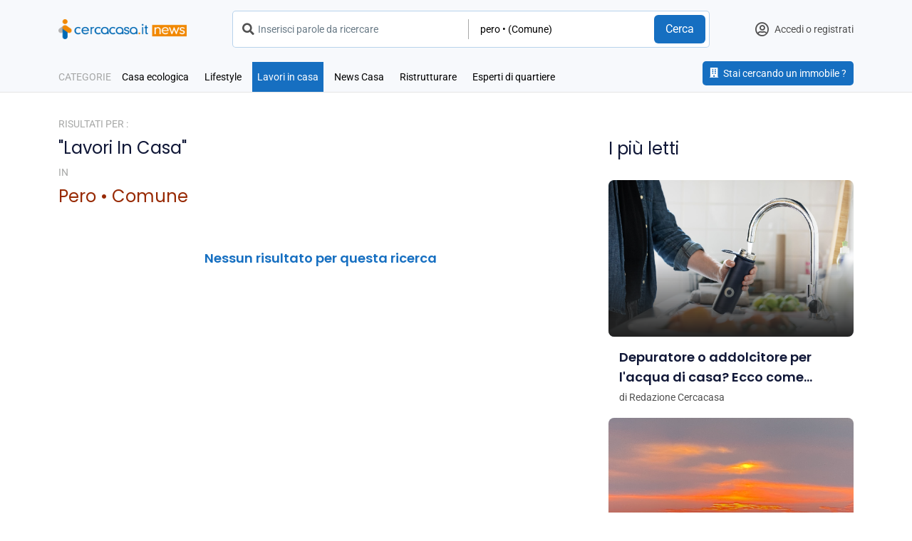

--- FILE ---
content_type: text/html; charset=utf-8
request_url: https://cercacasa.it/news/ricerca/categoria__lavori/comune-pero
body_size: 32571
content:
<!DOCTYPE html><html lang="it" data-beasties-container><head>
  <meta charset="utf-8">
  <title>Ricerca: lavori - lavori - pero • Comune - cercacasa/news.it</title>
  <base href="/">
  <meta content="width=device-width, initial-scale=1, viewport-fit=cover" name="viewport">
  <link href="favicon.ico" rel="icon" type="image/x-icon">
  <meta content="CERCACASA.IT" property="og:site_name">
  <meta content="https://cercacasa.it" property="og:url">
  <meta content="website" property="og:type">
  <meta content="Case in vendita, annunci immobiliare in vendita - cercacasa.it" property="og:title">
  <meta content="CercaCasa.it è il portale di annunci immobiliari e proposte relative ad appartamenti, ville, rustici, case al mare, case in affitto e vacanza" property="og:description">
  <meta content="https://cercacasa.it/assets/img/share-logo.jpg" itemprop="image" property="og:image">
  <meta content="https://cercacasa.it/assets/img/share-logo.jpg" itemprop="image" property="og:image:secure_url">
  <meta content="CercaCasa.it è il portale di annunci immobiliari e proposte relative ad appartamenti, ville, rustici, case al mare, case in affitto e vacanza" name="description">
  <link crossorigin="use-credentials" href="manifest.webmanifest" rel="manifest">
  <meta content="#166fc1" name="theme-color">
  <link href="assets/icons/icon-192x192.png" rel="apple-touch-icon">
  <meta content="yes" name="mobile-wep-app-capable">
  <meta content="yes" name="apple-mobile-wep-app-capable">
  <meta content="app-id=6443774146" name="apple-itunes-app">
  <meta content="d646de8dc5a57425" name="yandex-verification">
  <link crossorigin href="https://cdn.cercacasa.it" rel="preconnect">
  <link crossorigin href="https://fonts.gstatic.com" rel="preconnect">
  <link crossorigin href="https://cdnjs.cloudflare.com" rel="preconnect">
  <style>@font-face{font-family:'Roboto';font-style:normal;font-weight:400;font-stretch:100%;font-display:swap;src:url(https://fonts.gstatic.com/s/roboto/v48/KFO7CnqEu92Fr1ME7kSn66aGLdTylUAMa3GUBGEe.woff2) format('woff2');unicode-range:U+0460-052F, U+1C80-1C8A, U+20B4, U+2DE0-2DFF, U+A640-A69F, U+FE2E-FE2F;}@font-face{font-family:'Roboto';font-style:normal;font-weight:400;font-stretch:100%;font-display:swap;src:url(https://fonts.gstatic.com/s/roboto/v48/KFO7CnqEu92Fr1ME7kSn66aGLdTylUAMa3iUBGEe.woff2) format('woff2');unicode-range:U+0301, U+0400-045F, U+0490-0491, U+04B0-04B1, U+2116;}@font-face{font-family:'Roboto';font-style:normal;font-weight:400;font-stretch:100%;font-display:swap;src:url(https://fonts.gstatic.com/s/roboto/v48/KFO7CnqEu92Fr1ME7kSn66aGLdTylUAMa3CUBGEe.woff2) format('woff2');unicode-range:U+1F00-1FFF;}@font-face{font-family:'Roboto';font-style:normal;font-weight:400;font-stretch:100%;font-display:swap;src:url(https://fonts.gstatic.com/s/roboto/v48/KFO7CnqEu92Fr1ME7kSn66aGLdTylUAMa3-UBGEe.woff2) format('woff2');unicode-range:U+0370-0377, U+037A-037F, U+0384-038A, U+038C, U+038E-03A1, U+03A3-03FF;}@font-face{font-family:'Roboto';font-style:normal;font-weight:400;font-stretch:100%;font-display:swap;src:url(https://fonts.gstatic.com/s/roboto/v48/KFO7CnqEu92Fr1ME7kSn66aGLdTylUAMawCUBGEe.woff2) format('woff2');unicode-range:U+0302-0303, U+0305, U+0307-0308, U+0310, U+0312, U+0315, U+031A, U+0326-0327, U+032C, U+032F-0330, U+0332-0333, U+0338, U+033A, U+0346, U+034D, U+0391-03A1, U+03A3-03A9, U+03B1-03C9, U+03D1, U+03D5-03D6, U+03F0-03F1, U+03F4-03F5, U+2016-2017, U+2034-2038, U+203C, U+2040, U+2043, U+2047, U+2050, U+2057, U+205F, U+2070-2071, U+2074-208E, U+2090-209C, U+20D0-20DC, U+20E1, U+20E5-20EF, U+2100-2112, U+2114-2115, U+2117-2121, U+2123-214F, U+2190, U+2192, U+2194-21AE, U+21B0-21E5, U+21F1-21F2, U+21F4-2211, U+2213-2214, U+2216-22FF, U+2308-230B, U+2310, U+2319, U+231C-2321, U+2336-237A, U+237C, U+2395, U+239B-23B7, U+23D0, U+23DC-23E1, U+2474-2475, U+25AF, U+25B3, U+25B7, U+25BD, U+25C1, U+25CA, U+25CC, U+25FB, U+266D-266F, U+27C0-27FF, U+2900-2AFF, U+2B0E-2B11, U+2B30-2B4C, U+2BFE, U+3030, U+FF5B, U+FF5D, U+1D400-1D7FF, U+1EE00-1EEFF;}@font-face{font-family:'Roboto';font-style:normal;font-weight:400;font-stretch:100%;font-display:swap;src:url(https://fonts.gstatic.com/s/roboto/v48/KFO7CnqEu92Fr1ME7kSn66aGLdTylUAMaxKUBGEe.woff2) format('woff2');unicode-range:U+0001-000C, U+000E-001F, U+007F-009F, U+20DD-20E0, U+20E2-20E4, U+2150-218F, U+2190, U+2192, U+2194-2199, U+21AF, U+21E6-21F0, U+21F3, U+2218-2219, U+2299, U+22C4-22C6, U+2300-243F, U+2440-244A, U+2460-24FF, U+25A0-27BF, U+2800-28FF, U+2921-2922, U+2981, U+29BF, U+29EB, U+2B00-2BFF, U+4DC0-4DFF, U+FFF9-FFFB, U+10140-1018E, U+10190-1019C, U+101A0, U+101D0-101FD, U+102E0-102FB, U+10E60-10E7E, U+1D2C0-1D2D3, U+1D2E0-1D37F, U+1F000-1F0FF, U+1F100-1F1AD, U+1F1E6-1F1FF, U+1F30D-1F30F, U+1F315, U+1F31C, U+1F31E, U+1F320-1F32C, U+1F336, U+1F378, U+1F37D, U+1F382, U+1F393-1F39F, U+1F3A7-1F3A8, U+1F3AC-1F3AF, U+1F3C2, U+1F3C4-1F3C6, U+1F3CA-1F3CE, U+1F3D4-1F3E0, U+1F3ED, U+1F3F1-1F3F3, U+1F3F5-1F3F7, U+1F408, U+1F415, U+1F41F, U+1F426, U+1F43F, U+1F441-1F442, U+1F444, U+1F446-1F449, U+1F44C-1F44E, U+1F453, U+1F46A, U+1F47D, U+1F4A3, U+1F4B0, U+1F4B3, U+1F4B9, U+1F4BB, U+1F4BF, U+1F4C8-1F4CB, U+1F4D6, U+1F4DA, U+1F4DF, U+1F4E3-1F4E6, U+1F4EA-1F4ED, U+1F4F7, U+1F4F9-1F4FB, U+1F4FD-1F4FE, U+1F503, U+1F507-1F50B, U+1F50D, U+1F512-1F513, U+1F53E-1F54A, U+1F54F-1F5FA, U+1F610, U+1F650-1F67F, U+1F687, U+1F68D, U+1F691, U+1F694, U+1F698, U+1F6AD, U+1F6B2, U+1F6B9-1F6BA, U+1F6BC, U+1F6C6-1F6CF, U+1F6D3-1F6D7, U+1F6E0-1F6EA, U+1F6F0-1F6F3, U+1F6F7-1F6FC, U+1F700-1F7FF, U+1F800-1F80B, U+1F810-1F847, U+1F850-1F859, U+1F860-1F887, U+1F890-1F8AD, U+1F8B0-1F8BB, U+1F8C0-1F8C1, U+1F900-1F90B, U+1F93B, U+1F946, U+1F984, U+1F996, U+1F9E9, U+1FA00-1FA6F, U+1FA70-1FA7C, U+1FA80-1FA89, U+1FA8F-1FAC6, U+1FACE-1FADC, U+1FADF-1FAE9, U+1FAF0-1FAF8, U+1FB00-1FBFF;}@font-face{font-family:'Roboto';font-style:normal;font-weight:400;font-stretch:100%;font-display:swap;src:url(https://fonts.gstatic.com/s/roboto/v48/KFO7CnqEu92Fr1ME7kSn66aGLdTylUAMa3OUBGEe.woff2) format('woff2');unicode-range:U+0102-0103, U+0110-0111, U+0128-0129, U+0168-0169, U+01A0-01A1, U+01AF-01B0, U+0300-0301, U+0303-0304, U+0308-0309, U+0323, U+0329, U+1EA0-1EF9, U+20AB;}@font-face{font-family:'Roboto';font-style:normal;font-weight:400;font-stretch:100%;font-display:swap;src:url(https://fonts.gstatic.com/s/roboto/v48/KFO7CnqEu92Fr1ME7kSn66aGLdTylUAMa3KUBGEe.woff2) format('woff2');unicode-range:U+0100-02BA, U+02BD-02C5, U+02C7-02CC, U+02CE-02D7, U+02DD-02FF, U+0304, U+0308, U+0329, U+1D00-1DBF, U+1E00-1E9F, U+1EF2-1EFF, U+2020, U+20A0-20AB, U+20AD-20C0, U+2113, U+2C60-2C7F, U+A720-A7FF;}@font-face{font-family:'Roboto';font-style:normal;font-weight:400;font-stretch:100%;font-display:swap;src:url(https://fonts.gstatic.com/s/roboto/v48/KFO7CnqEu92Fr1ME7kSn66aGLdTylUAMa3yUBA.woff2) format('woff2');unicode-range:U+0000-00FF, U+0131, U+0152-0153, U+02BB-02BC, U+02C6, U+02DA, U+02DC, U+0304, U+0308, U+0329, U+2000-206F, U+20AC, U+2122, U+2191, U+2193, U+2212, U+2215, U+FEFF, U+FFFD;}@font-face{font-family:'Roboto';font-style:normal;font-weight:500;font-stretch:100%;font-display:swap;src:url(https://fonts.gstatic.com/s/roboto/v48/KFO7CnqEu92Fr1ME7kSn66aGLdTylUAMa3GUBGEe.woff2) format('woff2');unicode-range:U+0460-052F, U+1C80-1C8A, U+20B4, U+2DE0-2DFF, U+A640-A69F, U+FE2E-FE2F;}@font-face{font-family:'Roboto';font-style:normal;font-weight:500;font-stretch:100%;font-display:swap;src:url(https://fonts.gstatic.com/s/roboto/v48/KFO7CnqEu92Fr1ME7kSn66aGLdTylUAMa3iUBGEe.woff2) format('woff2');unicode-range:U+0301, U+0400-045F, U+0490-0491, U+04B0-04B1, U+2116;}@font-face{font-family:'Roboto';font-style:normal;font-weight:500;font-stretch:100%;font-display:swap;src:url(https://fonts.gstatic.com/s/roboto/v48/KFO7CnqEu92Fr1ME7kSn66aGLdTylUAMa3CUBGEe.woff2) format('woff2');unicode-range:U+1F00-1FFF;}@font-face{font-family:'Roboto';font-style:normal;font-weight:500;font-stretch:100%;font-display:swap;src:url(https://fonts.gstatic.com/s/roboto/v48/KFO7CnqEu92Fr1ME7kSn66aGLdTylUAMa3-UBGEe.woff2) format('woff2');unicode-range:U+0370-0377, U+037A-037F, U+0384-038A, U+038C, U+038E-03A1, U+03A3-03FF;}@font-face{font-family:'Roboto';font-style:normal;font-weight:500;font-stretch:100%;font-display:swap;src:url(https://fonts.gstatic.com/s/roboto/v48/KFO7CnqEu92Fr1ME7kSn66aGLdTylUAMawCUBGEe.woff2) format('woff2');unicode-range:U+0302-0303, U+0305, U+0307-0308, U+0310, U+0312, U+0315, U+031A, U+0326-0327, U+032C, U+032F-0330, U+0332-0333, U+0338, U+033A, U+0346, U+034D, U+0391-03A1, U+03A3-03A9, U+03B1-03C9, U+03D1, U+03D5-03D6, U+03F0-03F1, U+03F4-03F5, U+2016-2017, U+2034-2038, U+203C, U+2040, U+2043, U+2047, U+2050, U+2057, U+205F, U+2070-2071, U+2074-208E, U+2090-209C, U+20D0-20DC, U+20E1, U+20E5-20EF, U+2100-2112, U+2114-2115, U+2117-2121, U+2123-214F, U+2190, U+2192, U+2194-21AE, U+21B0-21E5, U+21F1-21F2, U+21F4-2211, U+2213-2214, U+2216-22FF, U+2308-230B, U+2310, U+2319, U+231C-2321, U+2336-237A, U+237C, U+2395, U+239B-23B7, U+23D0, U+23DC-23E1, U+2474-2475, U+25AF, U+25B3, U+25B7, U+25BD, U+25C1, U+25CA, U+25CC, U+25FB, U+266D-266F, U+27C0-27FF, U+2900-2AFF, U+2B0E-2B11, U+2B30-2B4C, U+2BFE, U+3030, U+FF5B, U+FF5D, U+1D400-1D7FF, U+1EE00-1EEFF;}@font-face{font-family:'Roboto';font-style:normal;font-weight:500;font-stretch:100%;font-display:swap;src:url(https://fonts.gstatic.com/s/roboto/v48/KFO7CnqEu92Fr1ME7kSn66aGLdTylUAMaxKUBGEe.woff2) format('woff2');unicode-range:U+0001-000C, U+000E-001F, U+007F-009F, U+20DD-20E0, U+20E2-20E4, U+2150-218F, U+2190, U+2192, U+2194-2199, U+21AF, U+21E6-21F0, U+21F3, U+2218-2219, U+2299, U+22C4-22C6, U+2300-243F, U+2440-244A, U+2460-24FF, U+25A0-27BF, U+2800-28FF, U+2921-2922, U+2981, U+29BF, U+29EB, U+2B00-2BFF, U+4DC0-4DFF, U+FFF9-FFFB, U+10140-1018E, U+10190-1019C, U+101A0, U+101D0-101FD, U+102E0-102FB, U+10E60-10E7E, U+1D2C0-1D2D3, U+1D2E0-1D37F, U+1F000-1F0FF, U+1F100-1F1AD, U+1F1E6-1F1FF, U+1F30D-1F30F, U+1F315, U+1F31C, U+1F31E, U+1F320-1F32C, U+1F336, U+1F378, U+1F37D, U+1F382, U+1F393-1F39F, U+1F3A7-1F3A8, U+1F3AC-1F3AF, U+1F3C2, U+1F3C4-1F3C6, U+1F3CA-1F3CE, U+1F3D4-1F3E0, U+1F3ED, U+1F3F1-1F3F3, U+1F3F5-1F3F7, U+1F408, U+1F415, U+1F41F, U+1F426, U+1F43F, U+1F441-1F442, U+1F444, U+1F446-1F449, U+1F44C-1F44E, U+1F453, U+1F46A, U+1F47D, U+1F4A3, U+1F4B0, U+1F4B3, U+1F4B9, U+1F4BB, U+1F4BF, U+1F4C8-1F4CB, U+1F4D6, U+1F4DA, U+1F4DF, U+1F4E3-1F4E6, U+1F4EA-1F4ED, U+1F4F7, U+1F4F9-1F4FB, U+1F4FD-1F4FE, U+1F503, U+1F507-1F50B, U+1F50D, U+1F512-1F513, U+1F53E-1F54A, U+1F54F-1F5FA, U+1F610, U+1F650-1F67F, U+1F687, U+1F68D, U+1F691, U+1F694, U+1F698, U+1F6AD, U+1F6B2, U+1F6B9-1F6BA, U+1F6BC, U+1F6C6-1F6CF, U+1F6D3-1F6D7, U+1F6E0-1F6EA, U+1F6F0-1F6F3, U+1F6F7-1F6FC, U+1F700-1F7FF, U+1F800-1F80B, U+1F810-1F847, U+1F850-1F859, U+1F860-1F887, U+1F890-1F8AD, U+1F8B0-1F8BB, U+1F8C0-1F8C1, U+1F900-1F90B, U+1F93B, U+1F946, U+1F984, U+1F996, U+1F9E9, U+1FA00-1FA6F, U+1FA70-1FA7C, U+1FA80-1FA89, U+1FA8F-1FAC6, U+1FACE-1FADC, U+1FADF-1FAE9, U+1FAF0-1FAF8, U+1FB00-1FBFF;}@font-face{font-family:'Roboto';font-style:normal;font-weight:500;font-stretch:100%;font-display:swap;src:url(https://fonts.gstatic.com/s/roboto/v48/KFO7CnqEu92Fr1ME7kSn66aGLdTylUAMa3OUBGEe.woff2) format('woff2');unicode-range:U+0102-0103, U+0110-0111, U+0128-0129, U+0168-0169, U+01A0-01A1, U+01AF-01B0, U+0300-0301, U+0303-0304, U+0308-0309, U+0323, U+0329, U+1EA0-1EF9, U+20AB;}@font-face{font-family:'Roboto';font-style:normal;font-weight:500;font-stretch:100%;font-display:swap;src:url(https://fonts.gstatic.com/s/roboto/v48/KFO7CnqEu92Fr1ME7kSn66aGLdTylUAMa3KUBGEe.woff2) format('woff2');unicode-range:U+0100-02BA, U+02BD-02C5, U+02C7-02CC, U+02CE-02D7, U+02DD-02FF, U+0304, U+0308, U+0329, U+1D00-1DBF, U+1E00-1E9F, U+1EF2-1EFF, U+2020, U+20A0-20AB, U+20AD-20C0, U+2113, U+2C60-2C7F, U+A720-A7FF;}@font-face{font-family:'Roboto';font-style:normal;font-weight:500;font-stretch:100%;font-display:swap;src:url(https://fonts.gstatic.com/s/roboto/v48/KFO7CnqEu92Fr1ME7kSn66aGLdTylUAMa3yUBA.woff2) format('woff2');unicode-range:U+0000-00FF, U+0131, U+0152-0153, U+02BB-02BC, U+02C6, U+02DA, U+02DC, U+0304, U+0308, U+0329, U+2000-206F, U+20AC, U+2122, U+2191, U+2193, U+2212, U+2215, U+FEFF, U+FFFD;}@font-face{font-family:'Roboto';font-style:normal;font-weight:600;font-stretch:100%;font-display:swap;src:url(https://fonts.gstatic.com/s/roboto/v48/KFO7CnqEu92Fr1ME7kSn66aGLdTylUAMa3GUBGEe.woff2) format('woff2');unicode-range:U+0460-052F, U+1C80-1C8A, U+20B4, U+2DE0-2DFF, U+A640-A69F, U+FE2E-FE2F;}@font-face{font-family:'Roboto';font-style:normal;font-weight:600;font-stretch:100%;font-display:swap;src:url(https://fonts.gstatic.com/s/roboto/v48/KFO7CnqEu92Fr1ME7kSn66aGLdTylUAMa3iUBGEe.woff2) format('woff2');unicode-range:U+0301, U+0400-045F, U+0490-0491, U+04B0-04B1, U+2116;}@font-face{font-family:'Roboto';font-style:normal;font-weight:600;font-stretch:100%;font-display:swap;src:url(https://fonts.gstatic.com/s/roboto/v48/KFO7CnqEu92Fr1ME7kSn66aGLdTylUAMa3CUBGEe.woff2) format('woff2');unicode-range:U+1F00-1FFF;}@font-face{font-family:'Roboto';font-style:normal;font-weight:600;font-stretch:100%;font-display:swap;src:url(https://fonts.gstatic.com/s/roboto/v48/KFO7CnqEu92Fr1ME7kSn66aGLdTylUAMa3-UBGEe.woff2) format('woff2');unicode-range:U+0370-0377, U+037A-037F, U+0384-038A, U+038C, U+038E-03A1, U+03A3-03FF;}@font-face{font-family:'Roboto';font-style:normal;font-weight:600;font-stretch:100%;font-display:swap;src:url(https://fonts.gstatic.com/s/roboto/v48/KFO7CnqEu92Fr1ME7kSn66aGLdTylUAMawCUBGEe.woff2) format('woff2');unicode-range:U+0302-0303, U+0305, U+0307-0308, U+0310, U+0312, U+0315, U+031A, U+0326-0327, U+032C, U+032F-0330, U+0332-0333, U+0338, U+033A, U+0346, U+034D, U+0391-03A1, U+03A3-03A9, U+03B1-03C9, U+03D1, U+03D5-03D6, U+03F0-03F1, U+03F4-03F5, U+2016-2017, U+2034-2038, U+203C, U+2040, U+2043, U+2047, U+2050, U+2057, U+205F, U+2070-2071, U+2074-208E, U+2090-209C, U+20D0-20DC, U+20E1, U+20E5-20EF, U+2100-2112, U+2114-2115, U+2117-2121, U+2123-214F, U+2190, U+2192, U+2194-21AE, U+21B0-21E5, U+21F1-21F2, U+21F4-2211, U+2213-2214, U+2216-22FF, U+2308-230B, U+2310, U+2319, U+231C-2321, U+2336-237A, U+237C, U+2395, U+239B-23B7, U+23D0, U+23DC-23E1, U+2474-2475, U+25AF, U+25B3, U+25B7, U+25BD, U+25C1, U+25CA, U+25CC, U+25FB, U+266D-266F, U+27C0-27FF, U+2900-2AFF, U+2B0E-2B11, U+2B30-2B4C, U+2BFE, U+3030, U+FF5B, U+FF5D, U+1D400-1D7FF, U+1EE00-1EEFF;}@font-face{font-family:'Roboto';font-style:normal;font-weight:600;font-stretch:100%;font-display:swap;src:url(https://fonts.gstatic.com/s/roboto/v48/KFO7CnqEu92Fr1ME7kSn66aGLdTylUAMaxKUBGEe.woff2) format('woff2');unicode-range:U+0001-000C, U+000E-001F, U+007F-009F, U+20DD-20E0, U+20E2-20E4, U+2150-218F, U+2190, U+2192, U+2194-2199, U+21AF, U+21E6-21F0, U+21F3, U+2218-2219, U+2299, U+22C4-22C6, U+2300-243F, U+2440-244A, U+2460-24FF, U+25A0-27BF, U+2800-28FF, U+2921-2922, U+2981, U+29BF, U+29EB, U+2B00-2BFF, U+4DC0-4DFF, U+FFF9-FFFB, U+10140-1018E, U+10190-1019C, U+101A0, U+101D0-101FD, U+102E0-102FB, U+10E60-10E7E, U+1D2C0-1D2D3, U+1D2E0-1D37F, U+1F000-1F0FF, U+1F100-1F1AD, U+1F1E6-1F1FF, U+1F30D-1F30F, U+1F315, U+1F31C, U+1F31E, U+1F320-1F32C, U+1F336, U+1F378, U+1F37D, U+1F382, U+1F393-1F39F, U+1F3A7-1F3A8, U+1F3AC-1F3AF, U+1F3C2, U+1F3C4-1F3C6, U+1F3CA-1F3CE, U+1F3D4-1F3E0, U+1F3ED, U+1F3F1-1F3F3, U+1F3F5-1F3F7, U+1F408, U+1F415, U+1F41F, U+1F426, U+1F43F, U+1F441-1F442, U+1F444, U+1F446-1F449, U+1F44C-1F44E, U+1F453, U+1F46A, U+1F47D, U+1F4A3, U+1F4B0, U+1F4B3, U+1F4B9, U+1F4BB, U+1F4BF, U+1F4C8-1F4CB, U+1F4D6, U+1F4DA, U+1F4DF, U+1F4E3-1F4E6, U+1F4EA-1F4ED, U+1F4F7, U+1F4F9-1F4FB, U+1F4FD-1F4FE, U+1F503, U+1F507-1F50B, U+1F50D, U+1F512-1F513, U+1F53E-1F54A, U+1F54F-1F5FA, U+1F610, U+1F650-1F67F, U+1F687, U+1F68D, U+1F691, U+1F694, U+1F698, U+1F6AD, U+1F6B2, U+1F6B9-1F6BA, U+1F6BC, U+1F6C6-1F6CF, U+1F6D3-1F6D7, U+1F6E0-1F6EA, U+1F6F0-1F6F3, U+1F6F7-1F6FC, U+1F700-1F7FF, U+1F800-1F80B, U+1F810-1F847, U+1F850-1F859, U+1F860-1F887, U+1F890-1F8AD, U+1F8B0-1F8BB, U+1F8C0-1F8C1, U+1F900-1F90B, U+1F93B, U+1F946, U+1F984, U+1F996, U+1F9E9, U+1FA00-1FA6F, U+1FA70-1FA7C, U+1FA80-1FA89, U+1FA8F-1FAC6, U+1FACE-1FADC, U+1FADF-1FAE9, U+1FAF0-1FAF8, U+1FB00-1FBFF;}@font-face{font-family:'Roboto';font-style:normal;font-weight:600;font-stretch:100%;font-display:swap;src:url(https://fonts.gstatic.com/s/roboto/v48/KFO7CnqEu92Fr1ME7kSn66aGLdTylUAMa3OUBGEe.woff2) format('woff2');unicode-range:U+0102-0103, U+0110-0111, U+0128-0129, U+0168-0169, U+01A0-01A1, U+01AF-01B0, U+0300-0301, U+0303-0304, U+0308-0309, U+0323, U+0329, U+1EA0-1EF9, U+20AB;}@font-face{font-family:'Roboto';font-style:normal;font-weight:600;font-stretch:100%;font-display:swap;src:url(https://fonts.gstatic.com/s/roboto/v48/KFO7CnqEu92Fr1ME7kSn66aGLdTylUAMa3KUBGEe.woff2) format('woff2');unicode-range:U+0100-02BA, U+02BD-02C5, U+02C7-02CC, U+02CE-02D7, U+02DD-02FF, U+0304, U+0308, U+0329, U+1D00-1DBF, U+1E00-1E9F, U+1EF2-1EFF, U+2020, U+20A0-20AB, U+20AD-20C0, U+2113, U+2C60-2C7F, U+A720-A7FF;}@font-face{font-family:'Roboto';font-style:normal;font-weight:600;font-stretch:100%;font-display:swap;src:url(https://fonts.gstatic.com/s/roboto/v48/KFO7CnqEu92Fr1ME7kSn66aGLdTylUAMa3yUBA.woff2) format('woff2');unicode-range:U+0000-00FF, U+0131, U+0152-0153, U+02BB-02BC, U+02C6, U+02DA, U+02DC, U+0304, U+0308, U+0329, U+2000-206F, U+20AC, U+2122, U+2191, U+2193, U+2212, U+2215, U+FEFF, U+FFFD;}@font-face{font-family:'Roboto';font-style:normal;font-weight:700;font-stretch:100%;font-display:swap;src:url(https://fonts.gstatic.com/s/roboto/v48/KFO7CnqEu92Fr1ME7kSn66aGLdTylUAMa3GUBGEe.woff2) format('woff2');unicode-range:U+0460-052F, U+1C80-1C8A, U+20B4, U+2DE0-2DFF, U+A640-A69F, U+FE2E-FE2F;}@font-face{font-family:'Roboto';font-style:normal;font-weight:700;font-stretch:100%;font-display:swap;src:url(https://fonts.gstatic.com/s/roboto/v48/KFO7CnqEu92Fr1ME7kSn66aGLdTylUAMa3iUBGEe.woff2) format('woff2');unicode-range:U+0301, U+0400-045F, U+0490-0491, U+04B0-04B1, U+2116;}@font-face{font-family:'Roboto';font-style:normal;font-weight:700;font-stretch:100%;font-display:swap;src:url(https://fonts.gstatic.com/s/roboto/v48/KFO7CnqEu92Fr1ME7kSn66aGLdTylUAMa3CUBGEe.woff2) format('woff2');unicode-range:U+1F00-1FFF;}@font-face{font-family:'Roboto';font-style:normal;font-weight:700;font-stretch:100%;font-display:swap;src:url(https://fonts.gstatic.com/s/roboto/v48/KFO7CnqEu92Fr1ME7kSn66aGLdTylUAMa3-UBGEe.woff2) format('woff2');unicode-range:U+0370-0377, U+037A-037F, U+0384-038A, U+038C, U+038E-03A1, U+03A3-03FF;}@font-face{font-family:'Roboto';font-style:normal;font-weight:700;font-stretch:100%;font-display:swap;src:url(https://fonts.gstatic.com/s/roboto/v48/KFO7CnqEu92Fr1ME7kSn66aGLdTylUAMawCUBGEe.woff2) format('woff2');unicode-range:U+0302-0303, U+0305, U+0307-0308, U+0310, U+0312, U+0315, U+031A, U+0326-0327, U+032C, U+032F-0330, U+0332-0333, U+0338, U+033A, U+0346, U+034D, U+0391-03A1, U+03A3-03A9, U+03B1-03C9, U+03D1, U+03D5-03D6, U+03F0-03F1, U+03F4-03F5, U+2016-2017, U+2034-2038, U+203C, U+2040, U+2043, U+2047, U+2050, U+2057, U+205F, U+2070-2071, U+2074-208E, U+2090-209C, U+20D0-20DC, U+20E1, U+20E5-20EF, U+2100-2112, U+2114-2115, U+2117-2121, U+2123-214F, U+2190, U+2192, U+2194-21AE, U+21B0-21E5, U+21F1-21F2, U+21F4-2211, U+2213-2214, U+2216-22FF, U+2308-230B, U+2310, U+2319, U+231C-2321, U+2336-237A, U+237C, U+2395, U+239B-23B7, U+23D0, U+23DC-23E1, U+2474-2475, U+25AF, U+25B3, U+25B7, U+25BD, U+25C1, U+25CA, U+25CC, U+25FB, U+266D-266F, U+27C0-27FF, U+2900-2AFF, U+2B0E-2B11, U+2B30-2B4C, U+2BFE, U+3030, U+FF5B, U+FF5D, U+1D400-1D7FF, U+1EE00-1EEFF;}@font-face{font-family:'Roboto';font-style:normal;font-weight:700;font-stretch:100%;font-display:swap;src:url(https://fonts.gstatic.com/s/roboto/v48/KFO7CnqEu92Fr1ME7kSn66aGLdTylUAMaxKUBGEe.woff2) format('woff2');unicode-range:U+0001-000C, U+000E-001F, U+007F-009F, U+20DD-20E0, U+20E2-20E4, U+2150-218F, U+2190, U+2192, U+2194-2199, U+21AF, U+21E6-21F0, U+21F3, U+2218-2219, U+2299, U+22C4-22C6, U+2300-243F, U+2440-244A, U+2460-24FF, U+25A0-27BF, U+2800-28FF, U+2921-2922, U+2981, U+29BF, U+29EB, U+2B00-2BFF, U+4DC0-4DFF, U+FFF9-FFFB, U+10140-1018E, U+10190-1019C, U+101A0, U+101D0-101FD, U+102E0-102FB, U+10E60-10E7E, U+1D2C0-1D2D3, U+1D2E0-1D37F, U+1F000-1F0FF, U+1F100-1F1AD, U+1F1E6-1F1FF, U+1F30D-1F30F, U+1F315, U+1F31C, U+1F31E, U+1F320-1F32C, U+1F336, U+1F378, U+1F37D, U+1F382, U+1F393-1F39F, U+1F3A7-1F3A8, U+1F3AC-1F3AF, U+1F3C2, U+1F3C4-1F3C6, U+1F3CA-1F3CE, U+1F3D4-1F3E0, U+1F3ED, U+1F3F1-1F3F3, U+1F3F5-1F3F7, U+1F408, U+1F415, U+1F41F, U+1F426, U+1F43F, U+1F441-1F442, U+1F444, U+1F446-1F449, U+1F44C-1F44E, U+1F453, U+1F46A, U+1F47D, U+1F4A3, U+1F4B0, U+1F4B3, U+1F4B9, U+1F4BB, U+1F4BF, U+1F4C8-1F4CB, U+1F4D6, U+1F4DA, U+1F4DF, U+1F4E3-1F4E6, U+1F4EA-1F4ED, U+1F4F7, U+1F4F9-1F4FB, U+1F4FD-1F4FE, U+1F503, U+1F507-1F50B, U+1F50D, U+1F512-1F513, U+1F53E-1F54A, U+1F54F-1F5FA, U+1F610, U+1F650-1F67F, U+1F687, U+1F68D, U+1F691, U+1F694, U+1F698, U+1F6AD, U+1F6B2, U+1F6B9-1F6BA, U+1F6BC, U+1F6C6-1F6CF, U+1F6D3-1F6D7, U+1F6E0-1F6EA, U+1F6F0-1F6F3, U+1F6F7-1F6FC, U+1F700-1F7FF, U+1F800-1F80B, U+1F810-1F847, U+1F850-1F859, U+1F860-1F887, U+1F890-1F8AD, U+1F8B0-1F8BB, U+1F8C0-1F8C1, U+1F900-1F90B, U+1F93B, U+1F946, U+1F984, U+1F996, U+1F9E9, U+1FA00-1FA6F, U+1FA70-1FA7C, U+1FA80-1FA89, U+1FA8F-1FAC6, U+1FACE-1FADC, U+1FADF-1FAE9, U+1FAF0-1FAF8, U+1FB00-1FBFF;}@font-face{font-family:'Roboto';font-style:normal;font-weight:700;font-stretch:100%;font-display:swap;src:url(https://fonts.gstatic.com/s/roboto/v48/KFO7CnqEu92Fr1ME7kSn66aGLdTylUAMa3OUBGEe.woff2) format('woff2');unicode-range:U+0102-0103, U+0110-0111, U+0128-0129, U+0168-0169, U+01A0-01A1, U+01AF-01B0, U+0300-0301, U+0303-0304, U+0308-0309, U+0323, U+0329, U+1EA0-1EF9, U+20AB;}@font-face{font-family:'Roboto';font-style:normal;font-weight:700;font-stretch:100%;font-display:swap;src:url(https://fonts.gstatic.com/s/roboto/v48/KFO7CnqEu92Fr1ME7kSn66aGLdTylUAMa3KUBGEe.woff2) format('woff2');unicode-range:U+0100-02BA, U+02BD-02C5, U+02C7-02CC, U+02CE-02D7, U+02DD-02FF, U+0304, U+0308, U+0329, U+1D00-1DBF, U+1E00-1E9F, U+1EF2-1EFF, U+2020, U+20A0-20AB, U+20AD-20C0, U+2113, U+2C60-2C7F, U+A720-A7FF;}@font-face{font-family:'Roboto';font-style:normal;font-weight:700;font-stretch:100%;font-display:swap;src:url(https://fonts.gstatic.com/s/roboto/v48/KFO7CnqEu92Fr1ME7kSn66aGLdTylUAMa3yUBA.woff2) format('woff2');unicode-range:U+0000-00FF, U+0131, U+0152-0153, U+02BB-02BC, U+02C6, U+02DA, U+02DC, U+0304, U+0308, U+0329, U+2000-206F, U+20AC, U+2122, U+2191, U+2193, U+2212, U+2215, U+FEFF, U+FFFD;}</style>
  <style>@font-face{font-family:'Poppins';font-style:normal;font-weight:400;font-display:swap;src:url(https://fonts.gstatic.com/s/poppins/v23/pxiEyp8kv8JHgFVrJJbecmNE.woff2) format('woff2');unicode-range:U+0900-097F, U+1CD0-1CF9, U+200C-200D, U+20A8, U+20B9, U+20F0, U+25CC, U+A830-A839, U+A8E0-A8FF, U+11B00-11B09;}@font-face{font-family:'Poppins';font-style:normal;font-weight:400;font-display:swap;src:url(https://fonts.gstatic.com/s/poppins/v23/pxiEyp8kv8JHgFVrJJnecmNE.woff2) format('woff2');unicode-range:U+0100-02BA, U+02BD-02C5, U+02C7-02CC, U+02CE-02D7, U+02DD-02FF, U+0304, U+0308, U+0329, U+1D00-1DBF, U+1E00-1E9F, U+1EF2-1EFF, U+2020, U+20A0-20AB, U+20AD-20C0, U+2113, U+2C60-2C7F, U+A720-A7FF;}@font-face{font-family:'Poppins';font-style:normal;font-weight:400;font-display:swap;src:url(https://fonts.gstatic.com/s/poppins/v23/pxiEyp8kv8JHgFVrJJfecg.woff2) format('woff2');unicode-range:U+0000-00FF, U+0131, U+0152-0153, U+02BB-02BC, U+02C6, U+02DA, U+02DC, U+0304, U+0308, U+0329, U+2000-206F, U+20AC, U+2122, U+2191, U+2193, U+2212, U+2215, U+FEFF, U+FFFD;}@font-face{font-family:'Poppins';font-style:normal;font-weight:600;font-display:swap;src:url(https://fonts.gstatic.com/s/poppins/v23/pxiByp8kv8JHgFVrLEj6Z11lFc-K.woff2) format('woff2');unicode-range:U+0900-097F, U+1CD0-1CF9, U+200C-200D, U+20A8, U+20B9, U+20F0, U+25CC, U+A830-A839, U+A8E0-A8FF, U+11B00-11B09;}@font-face{font-family:'Poppins';font-style:normal;font-weight:600;font-display:swap;src:url(https://fonts.gstatic.com/s/poppins/v23/pxiByp8kv8JHgFVrLEj6Z1JlFc-K.woff2) format('woff2');unicode-range:U+0100-02BA, U+02BD-02C5, U+02C7-02CC, U+02CE-02D7, U+02DD-02FF, U+0304, U+0308, U+0329, U+1D00-1DBF, U+1E00-1E9F, U+1EF2-1EFF, U+2020, U+20A0-20AB, U+20AD-20C0, U+2113, U+2C60-2C7F, U+A720-A7FF;}@font-face{font-family:'Poppins';font-style:normal;font-weight:600;font-display:swap;src:url(https://fonts.gstatic.com/s/poppins/v23/pxiByp8kv8JHgFVrLEj6Z1xlFQ.woff2) format('woff2');unicode-range:U+0000-00FF, U+0131, U+0152-0153, U+02BB-02BC, U+02C6, U+02DA, U+02DC, U+0304, U+0308, U+0329, U+2000-206F, U+20AC, U+2122, U+2191, U+2193, U+2212, U+2215, U+FEFF, U+FFFD;}@font-face{font-family:'Poppins';font-style:normal;font-weight:700;font-display:swap;src:url(https://fonts.gstatic.com/s/poppins/v23/pxiByp8kv8JHgFVrLCz7Z11lFc-K.woff2) format('woff2');unicode-range:U+0900-097F, U+1CD0-1CF9, U+200C-200D, U+20A8, U+20B9, U+20F0, U+25CC, U+A830-A839, U+A8E0-A8FF, U+11B00-11B09;}@font-face{font-family:'Poppins';font-style:normal;font-weight:700;font-display:swap;src:url(https://fonts.gstatic.com/s/poppins/v23/pxiByp8kv8JHgFVrLCz7Z1JlFc-K.woff2) format('woff2');unicode-range:U+0100-02BA, U+02BD-02C5, U+02C7-02CC, U+02CE-02D7, U+02DD-02FF, U+0304, U+0308, U+0329, U+1D00-1DBF, U+1E00-1E9F, U+1EF2-1EFF, U+2020, U+20A0-20AB, U+20AD-20C0, U+2113, U+2C60-2C7F, U+A720-A7FF;}@font-face{font-family:'Poppins';font-style:normal;font-weight:700;font-display:swap;src:url(https://fonts.gstatic.com/s/poppins/v23/pxiByp8kv8JHgFVrLCz7Z1xlFQ.woff2) format('woff2');unicode-range:U+0000-00FF, U+0131, U+0152-0153, U+02BB-02BC, U+02C6, U+02DA, U+02DC, U+0304, U+0308, U+0329, U+2000-206F, U+20AC, U+2122, U+2191, U+2193, U+2212, U+2215, U+FEFF, U+FFFD;}</style>
<style>@charset "UTF-8";@import"https://cdnjs.cloudflare.com/ajax/libs/font-awesome/5.15.3/css/all.min.css";:root{--bs-blue:#0d6efd;--bs-indigo:#6610f2;--bs-purple:#6f42c1;--bs-pink:#d63384;--bs-red:#dc3545;--bs-orange:#fd7e14;--bs-yellow:#ffc107;--bs-green:#198754;--bs-teal:#20c997;--bs-cyan:#0dcaf0;--bs-black:#000;--bs-white:#fff;--bs-gray:#6c757d;--bs-gray-dark:#343a40;--bs-gray-100:#f8f9fa;--bs-gray-200:#e9ecef;--bs-gray-300:#dee2e6;--bs-gray-400:#ced4da;--bs-gray-500:#adb5bd;--bs-gray-600:#6c757d;--bs-gray-700:#495057;--bs-gray-800:#343a40;--bs-gray-900:#212529;--bs-primary:#0d6efd;--bs-secondary:#6c757d;--bs-success:#198754;--bs-info:#0dcaf0;--bs-warning:#ffc107;--bs-danger:#dc3545;--bs-light:#f8f9fa;--bs-dark:#212529;--bs-primary-rgb:13,110,253;--bs-secondary-rgb:108,117,125;--bs-success-rgb:25,135,84;--bs-info-rgb:13,202,240;--bs-warning-rgb:255,193,7;--bs-danger-rgb:220,53,69;--bs-light-rgb:248,249,250;--bs-dark-rgb:33,37,41;--bs-primary-text-emphasis:#052c65;--bs-secondary-text-emphasis:#2b2f32;--bs-success-text-emphasis:#0a3622;--bs-info-text-emphasis:#055160;--bs-warning-text-emphasis:#664d03;--bs-danger-text-emphasis:#58151c;--bs-light-text-emphasis:#495057;--bs-dark-text-emphasis:#495057;--bs-primary-bg-subtle:#cfe2ff;--bs-secondary-bg-subtle:#e2e3e5;--bs-success-bg-subtle:#d1e7dd;--bs-info-bg-subtle:#cff4fc;--bs-warning-bg-subtle:#fff3cd;--bs-danger-bg-subtle:#f8d7da;--bs-light-bg-subtle:#fcfcfd;--bs-dark-bg-subtle:#ced4da;--bs-primary-border-subtle:#9ec5fe;--bs-secondary-border-subtle:#c4c8cb;--bs-success-border-subtle:#a3cfbb;--bs-info-border-subtle:#9eeaf9;--bs-warning-border-subtle:#ffe69c;--bs-danger-border-subtle:#f1aeb5;--bs-light-border-subtle:#e9ecef;--bs-dark-border-subtle:#adb5bd;--bs-white-rgb:255,255,255;--bs-black-rgb:0,0,0;--bs-font-sans-serif:system-ui,-apple-system,"Segoe UI",Roboto,"Helvetica Neue","Noto Sans","Liberation Sans",Arial,sans-serif,"Apple Color Emoji","Segoe UI Emoji","Segoe UI Symbol","Noto Color Emoji";--bs-font-monospace:SFMono-Regular,Menlo,Monaco,Consolas,"Liberation Mono","Courier New",monospace;--bs-gradient:linear-gradient(180deg, rgba(255, 255, 255, .15), rgba(255, 255, 255, 0));--bs-body-font-family:var(--bs-font-sans-serif);--bs-body-font-size:1rem;--bs-body-font-weight:400;--bs-body-line-height:1.5;--bs-body-color:#212529;--bs-body-color-rgb:33,37,41;--bs-body-bg:#fff;--bs-body-bg-rgb:255,255,255;--bs-emphasis-color:#000;--bs-emphasis-color-rgb:0,0,0;--bs-secondary-color:rgba(33, 37, 41, .75);--bs-secondary-color-rgb:33,37,41;--bs-secondary-bg:#e9ecef;--bs-secondary-bg-rgb:233,236,239;--bs-tertiary-color:rgba(33, 37, 41, .5);--bs-tertiary-color-rgb:33,37,41;--bs-tertiary-bg:#f8f9fa;--bs-tertiary-bg-rgb:248,249,250;--bs-heading-color:inherit;--bs-link-color:#0d6efd;--bs-link-color-rgb:13,110,253;--bs-link-decoration:underline;--bs-link-hover-color:#0a58ca;--bs-link-hover-color-rgb:10,88,202;--bs-code-color:#d63384;--bs-highlight-color:#212529;--bs-highlight-bg:#fff3cd;--bs-border-width:1px;--bs-border-style:solid;--bs-border-color:#dee2e6;--bs-border-color-translucent:rgba(0, 0, 0, .175);--bs-border-radius:.375rem;--bs-border-radius-sm:.25rem;--bs-border-radius-lg:.5rem;--bs-border-radius-xl:1rem;--bs-border-radius-xxl:2rem;--bs-border-radius-2xl:var(--bs-border-radius-xxl);--bs-border-radius-pill:50rem;--bs-box-shadow:0 .5rem 1rem rgba(0, 0, 0, .15);--bs-box-shadow-sm:0 .125rem .25rem rgba(0, 0, 0, .075);--bs-box-shadow-lg:0 1rem 3rem rgba(0, 0, 0, .175);--bs-box-shadow-inset:inset 0 1px 2px rgba(0, 0, 0, .075);--bs-focus-ring-width:.25rem;--bs-focus-ring-opacity:.25;--bs-focus-ring-color:rgba(13, 110, 253, .25);--bs-form-valid-color:#198754;--bs-form-valid-border-color:#198754;--bs-form-invalid-color:#dc3545;--bs-form-invalid-border-color:#dc3545}*,:after,:before{box-sizing:border-box}@media (prefers-reduced-motion:no-preference){:root{scroll-behavior:smooth}}body{margin:0;font-family:var(--bs-body-font-family);font-size:var(--bs-body-font-size);font-weight:var(--bs-body-font-weight);line-height:var(--bs-body-line-height);color:var(--bs-body-color);text-align:var(--bs-body-text-align);background-color:var(--bs-body-bg);-webkit-text-size-adjust:100%;-webkit-tap-highlight-color:transparent}hr{margin:1rem 0;color:inherit;border:0;border-top:var(--bs-border-width) solid;opacity:.25}h1,h3,h4,h5{margin-top:0;margin-bottom:.5rem;font-weight:500;line-height:1.2;color:var(--bs-heading-color)}h1{font-size:calc(1.375rem + 1.5vw)}@media (min-width:1200px){h1{font-size:2.5rem}}h3{font-size:calc(1.3rem + .6vw)}@media (min-width:1200px){h3{font-size:1.75rem}}h4{font-size:calc(1.275rem + .3vw)}@media (min-width:1200px){h4{font-size:1.5rem}}h5{font-size:1.25rem}p{margin-top:0;margin-bottom:1rem}ul{padding-left:2rem}ul{margin-top:0;margin-bottom:1rem}a{color:rgba(var(--bs-link-color-rgb),var(--bs-link-opacity,1));text-decoration:underline}a:hover{--bs-link-color-rgb:var(--bs-link-hover-color-rgb)}img,svg{vertical-align:middle}button{border-radius:0}button:focus:not(:focus-visible){outline:0}button,input{margin:0;font-family:inherit;font-size:inherit;line-height:inherit}button{text-transform:none}[type=submit],button{-webkit-appearance:button}[type=submit]:not(:disabled),button:not(:disabled){cursor:pointer}.list-unstyled{padding-left:0;list-style:none}.container{--bs-gutter-x:1.5rem;--bs-gutter-y:0;width:100%;padding-right:calc(var(--bs-gutter-x) * .5);padding-left:calc(var(--bs-gutter-x) * .5);margin-right:auto;margin-left:auto}@media (min-width:576px){.container{max-width:540px}}@media (min-width:768px){.container{max-width:720px}}@media (min-width:992px){.container{max-width:960px}}@media (min-width:1200px){.container{max-width:1140px}}@media (min-width:1400px){.container{max-width:1320px}}:root{--bs-breakpoint-xs:0;--bs-breakpoint-sm:576px;--bs-breakpoint-md:768px;--bs-breakpoint-lg:992px;--bs-breakpoint-xl:1200px;--bs-breakpoint-xxl:1400px}.row{--bs-gutter-x:1.5rem;--bs-gutter-y:0;display:flex;flex-wrap:wrap;margin-top:calc(-1 * var(--bs-gutter-y));margin-right:calc(-.5 * var(--bs-gutter-x));margin-left:calc(-.5 * var(--bs-gutter-x))}.row>*{flex-shrink:0;width:100%;max-width:100%;padding-right:calc(var(--bs-gutter-x) * .5);padding-left:calc(var(--bs-gutter-x) * .5);margin-top:var(--bs-gutter-y)}.col-12{flex:0 0 auto;width:100%}@media (min-width:576px){.col-sm-12{flex:0 0 auto;width:100%}}@media (min-width:768px){.col-md-6{flex:0 0 auto;width:50%}.col-md-12{flex:0 0 auto;width:100%}}@media (min-width:992px){.col-lg-4{flex:0 0 auto;width:33.33333333%}.col-lg-8{flex:0 0 auto;width:66.66666667%}.col-lg-12{flex:0 0 auto;width:100%}}.btn{--bs-btn-padding-x:.75rem;--bs-btn-padding-y:.375rem;--bs-btn-font-family: ;--bs-btn-font-size:1rem;--bs-btn-font-weight:400;--bs-btn-line-height:1.5;--bs-btn-color:var(--bs-body-color);--bs-btn-bg:transparent;--bs-btn-border-width:var(--bs-border-width);--bs-btn-border-color:transparent;--bs-btn-border-radius:var(--bs-border-radius);--bs-btn-hover-border-color:transparent;--bs-btn-box-shadow:inset 0 1px 0 rgba(255, 255, 255, .15),0 1px 1px rgba(0, 0, 0, .075);--bs-btn-disabled-opacity:.65;--bs-btn-focus-box-shadow:0 0 0 .25rem rgba(var(--bs-btn-focus-shadow-rgb), .5);display:inline-block;padding:var(--bs-btn-padding-y) var(--bs-btn-padding-x);font-family:var(--bs-btn-font-family);font-size:var(--bs-btn-font-size);font-weight:var(--bs-btn-font-weight);line-height:var(--bs-btn-line-height);color:var(--bs-btn-color);text-align:center;text-decoration:none;vertical-align:middle;cursor:pointer;-webkit-user-select:none;-moz-user-select:none;user-select:none;border:var(--bs-btn-border-width) solid var(--bs-btn-border-color);border-radius:var(--bs-btn-border-radius);background-color:var(--bs-btn-bg);transition:color .15s ease-in-out,background-color .15s ease-in-out,border-color .15s ease-in-out,box-shadow .15s ease-in-out}@media (prefers-reduced-motion:reduce){.btn{transition:none}}.btn:hover{color:var(--bs-btn-hover-color);background-color:var(--bs-btn-hover-bg);border-color:var(--bs-btn-hover-border-color)}.btn:focus-visible{color:var(--bs-btn-hover-color);background-color:var(--bs-btn-hover-bg);border-color:var(--bs-btn-hover-border-color);outline:0;box-shadow:var(--bs-btn-focus-box-shadow)}.btn:first-child:active,:not(.btn-check)+.btn:active{color:var(--bs-btn-active-color);background-color:var(--bs-btn-active-bg);border-color:var(--bs-btn-active-border-color)}.btn:first-child:active:focus-visible,:not(.btn-check)+.btn:active:focus-visible{box-shadow:var(--bs-btn-focus-box-shadow)}.btn:disabled{color:var(--bs-btn-disabled-color);pointer-events:none;background-color:var(--bs-btn-disabled-bg);border-color:var(--bs-btn-disabled-border-color);opacity:var(--bs-btn-disabled-opacity)}.btn-primary{--bs-btn-color:#fff;--bs-btn-bg:#0d6efd;--bs-btn-border-color:#0d6efd;--bs-btn-hover-color:#fff;--bs-btn-hover-bg:#0b5ed7;--bs-btn-hover-border-color:#0a58ca;--bs-btn-focus-shadow-rgb:49,132,253;--bs-btn-active-color:#fff;--bs-btn-active-bg:#0a58ca;--bs-btn-active-border-color:#0a53be;--bs-btn-active-shadow:inset 0 3px 5px rgba(0, 0, 0, .125);--bs-btn-disabled-color:#fff;--bs-btn-disabled-bg:#0d6efd;--bs-btn-disabled-border-color:#0d6efd}.dropdown{position:relative}.navbar{--bs-navbar-padding-x:0;--bs-navbar-padding-y:.5rem;--bs-navbar-color:rgba(var(--bs-emphasis-color-rgb), .65);--bs-navbar-hover-color:rgba(var(--bs-emphasis-color-rgb), .8);--bs-navbar-disabled-color:rgba(var(--bs-emphasis-color-rgb), .3);--bs-navbar-active-color:rgba(var(--bs-emphasis-color-rgb), 1);--bs-navbar-brand-padding-y:.3125rem;--bs-navbar-brand-margin-end:1rem;--bs-navbar-brand-font-size:1.25rem;--bs-navbar-brand-color:rgba(var(--bs-emphasis-color-rgb), 1);--bs-navbar-brand-hover-color:rgba(var(--bs-emphasis-color-rgb), 1);--bs-navbar-nav-link-padding-x:.5rem;--bs-navbar-toggler-padding-y:.25rem;--bs-navbar-toggler-padding-x:.75rem;--bs-navbar-toggler-font-size:1.25rem;--bs-navbar-toggler-icon-bg:url("data:image/svg+xml,%3csvg xmlns='http://www.w3.org/2000/svg' viewBox='0 0 30 30'%3e%3cpath stroke='rgba%2833, 37, 41, 0.75%29' stroke-linecap='round' stroke-miterlimit='10' stroke-width='2' d='M4 7h22M4 15h22M4 23h22'/%3e%3c/svg%3e");--bs-navbar-toggler-border-color:rgba(var(--bs-emphasis-color-rgb), .15);--bs-navbar-toggler-border-radius:var(--bs-border-radius);--bs-navbar-toggler-focus-width:.25rem;--bs-navbar-toggler-transition:box-shadow .15s ease-in-out;position:relative;display:flex;flex-wrap:wrap;align-items:center;justify-content:space-between;padding:var(--bs-navbar-padding-y) var(--bs-navbar-padding-x)}.navbar>.container{display:flex;flex-wrap:inherit;align-items:center;justify-content:space-between}.navbar-brand{padding-top:var(--bs-navbar-brand-padding-y);padding-bottom:var(--bs-navbar-brand-padding-y);margin-right:var(--bs-navbar-brand-margin-end);font-size:var(--bs-navbar-brand-font-size);color:var(--bs-navbar-brand-color);text-decoration:none;white-space:nowrap}.navbar-brand:focus,.navbar-brand:hover{color:var(--bs-navbar-brand-hover-color)}.d-inline-block{display:inline-block!important}.d-flex{display:flex!important}.d-none{display:none!important}.position-relative{position:relative!important}.w-100{width:100%!important}.justify-content-between{justify-content:space-between!important}.align-items-center{align-items:center!important}.m-0{margin:0!important}.my-4{margin-top:1.5rem!important;margin-bottom:1.5rem!important}.mt-0{margin-top:0!important}.mt-4{margin-top:1.5rem!important}.me-1{margin-right:.25rem!important}.me-2{margin-right:.5rem!important}.mb-0{margin-bottom:0!important}.ms-1{margin-left:.25rem!important}.ms-2{margin-left:.5rem!important}.p-0{padding:0!important}.px-1{padding-right:.25rem!important;padding-left:.25rem!important}.px-3{padding-right:1rem!important;padding-left:1rem!important}.py-2{padding-top:.5rem!important;padding-bottom:.5rem!important}.pt-2{padding-top:.5rem!important}.pt-5{padding-top:3rem!important}.pb-0{padding-bottom:0!important}.pb-2{padding-bottom:.5rem!important}.pb-4{padding-bottom:1.5rem!important}.pb-5{padding-bottom:3rem!important}.ps-2{padding-left:.5rem!important}.fw-normal{font-weight:400!important}.text-center{text-align:center!important}.text-uppercase{text-transform:uppercase!important}.text-primary{--bs-text-opacity:1;color:rgba(var(--bs-primary-rgb),var(--bs-text-opacity))!important}@media (min-width:768px){.d-md-block{display:block!important}}@media (min-width:992px){.d-lg-block{display:block!important}.d-lg-flex{display:flex!important}.ps-lg-4{padding-left:1.5rem!important}}@-webkit-keyframes animateCloud{0%{margin-left:-100px}to{margin-left:120%}}@-webkit-keyframes animateCloudtwo{0%{right:-140px}to{right:120%}}@-webkit-keyframes move-forever{0%{--webkit-transform: translate3d(-90px, 0, 0);transform:translate3d(-90px,0,0)}to{transform:translate3d(85px,0,0)}}a,body,div,footer,h1,h3,h4,h5,header,html,i,img,li,nav,p,span,ul{margin:0;padding:0;border:0;font:inherit;font-size:100%}body{font-family:Roboto,sans-serif;margin:0;padding:0;font-size:14px;line-height:28px;font-weight:400;color:#515151;overflow-x:hidden}hr{margin:30px 0}img{max-width:100%;height:auto}h1,h3,h4,h5{margin:0 0 20px;font-family:Poppins,serif;font-weight:700;line-height:28px;color:#101737}h1{font-size:42px;line-height:50px}h3{font-size:32px;line-height:40px}h4{font-size:26px;line-height:32px}h5{font-size:18px;font-weight:600}p{font-size:14px;line-height:28px;margin-bottom:15px;color:#515151}a{color:#166fc1;text-decoration:none;-webkit-transition:.3s;-o-transition:.3s;transition:.3s}a:hover,a:focus{color:#478adc;text-decoration:none;outline:none}ul{list-style:none;padding:0;margin-top:0;margin-bottom:20px}ul li{margin:10px 0 0;position:relative}.fw-400{font-weight:400!important}.fw-500{font-weight:500}.fw-600{font-weight:600}.section-title-wrap.section-header{margin-bottom:50px}button[type=submit]:disabled{background-color:#e4e3e8;border-color:#e4e3e8;cursor:not-allowed}.main-header{position:relative;width:100%;background-color:#fff;z-index:990;-webkit-transition:background-color .3s;-o-transition:background-color .3s;transition:background-color .3s;-webkit-box-shadow:0 2px 9px 0 rgba(34,12,43,.1);box-shadow:0 2px 9px #220c2b1a}.main-header .navbar>.container{position:relative}.navbar{padding:0}.navbar-brand{width:120px;margin:0;padding:0}.header-controls,.header-controls-inner{display:-webkit-box;display:-ms-flexbox;display:flex;-webkit-box-align:center;-ms-flex-align:center;align-items:center}.header-controls-inner{margin:0}@media (max-width: 991px){.navbar{padding:15px 0}.navbar-brand{width:110px}}@media (max-width: 768px){h1{font-size:34px;line-height:42px}h3{font-size:26px;line-height:32px}h4{font-size:22px;line-height:30px}.section-title-wrap.section-header{margin-bottom:30px}}:root{--swiper-theme-color:#007aff}:root{--swiper-navigation-size:44px}.icon-building:before{content:"\e90a"}.icon-facebook-brands:before{content:"\e915"}.icon-question-circle:before{content:"\e927"}.icon-search:before{content:"\e92b"}.icon-user-circle:before{content:"\e93b"}html{overflow-x:hidden}p,h1,h3,h4,h5,.btn,.btn:focus,.btn:active,.btn:active:focus,.btn:hover,button,button:focus,button:active,button:hover,a,a:hover,a:focus,a:active,a:active:focus{outline:none!important}.btn{transition:.4s}.btn:active,.btn:focus,.btn:active:focus{box-shadow:none!important}.btn-primary:focus,.btn-primary:hover,.btn-primary:active{color:#fff!important;background-color:#205382!important;border-color:#205382!important}.hover-underline:hover{text-decoration:underline}.textOneLine{overflow:hidden!important;text-overflow:ellipsis!important;display:-webkit-box!important;-webkit-line-clamp:1!important;-webkit-box-orient:vertical!important}.cursor-pointer{cursor:pointer}.orangeColor{color:#972903!important}.searchForm{padding:15px;width:100%;border-radius:5px;display:flex;justify-content:space-between;align-items:center}.btn-primary__search{padding:10px 30px;background-color:#166fc1;border:none}.icon-search-bar{font-size:1.2em!important}input{appearance:none;outline:none}.btn-primary{background-color:#166fc1!important;border-color:#166fc1!important}.text-primary{color:#166fc1!important}.fw-500{font-weight:500!important}.patinaNews{background:linear-gradient(180deg,#0000,#0000,#222);width:100%;height:100%;position:absolute;top:0;left:0}
</style><link rel="stylesheet" href="styles-GV26H7LE.css" media="print" onload="this.media='all'"><noscript><link rel="stylesheet" href="styles-GV26H7LE.css"></noscript><link rel="preload" href="https://cdnjs.cloudflare.com/ajax/libs/font-awesome/5.15.3/css/all.min.css" as="style"><style ng-app-id="serverApp">.loader[_ngcontent-serverApp-c1868621541]{height:3px;background-color:#166fc1;position:fixed;top:0;left:0;width:100%;z-index:9999999999999;overflow:hidden}.loader-value[_ngcontent-serverApp-c1868621541]{width:100%;height:100%;background-color:#fff;background:radial-gradient(circle,#fff 20%,#166fc1);animation:_ngcontent-serverApp-c1868621541_indeterminateAnimation 1s infinite linear;transform-origin:0 50%}@keyframes _ngcontent-serverApp-c1868621541_indeterminateAnimation{0%{transform:translate(0) scaleX(0)}40%{transform:translate(0) scaleX(.4)}to{transform:translate(100%) scaleX(.5)}}</style><style ng-app-id="serverApp">main[_ngcontent-serverApp-c2885693163]{margin-top:165px}main[_ngcontent-serverApp-c2885693163]   h1[_ngcontent-serverApp-c2885693163], main[_ngcontent-serverApp-c2885693163]   h3[_ngcontent-serverApp-c2885693163]{font-size:24px}main[_ngcontent-serverApp-c2885693163]   .moreMarginTop[_ngcontent-serverApp-c2885693163]{margin-top:10px}main[_ngcontent-serverApp-c2885693163]   .titleFilterCont[_ngcontent-serverApp-c2885693163]   p.text-uppercase[_ngcontent-serverApp-c2885693163], main[_ngcontent-serverApp-c2885693163]   .filterCategory[_ngcontent-serverApp-c2885693163]   p.text-uppercase[_ngcontent-serverApp-c2885693163]{line-height:18px;color:#919291cc}main[_ngcontent-serverApp-c2885693163]   .selectBox[_ngcontent-serverApp-c2885693163]{border-radius:5px;padding:3px 15px;border:1px solid rgba(172,176,173,.3);background-color:#fff;width:fit-content}main[_ngcontent-serverApp-c2885693163]   .selectBox[_ngcontent-serverApp-c2885693163]:hover{color:#166fc1}main[_ngcontent-serverApp-c2885693163]   .selectBox[_ngcontent-serverApp-c2885693163]   select[_ngcontent-serverApp-c2885693163]{font-size:14px}main[_ngcontent-serverApp-c2885693163]   .selectBox[_ngcontent-serverApp-c2885693163]   .select-order[_ngcontent-serverApp-c2885693163]{padding-right:45px!important}@media (max-width: 550px){main[_ngcontent-serverApp-c2885693163]{margin-top:140px}main[_ngcontent-serverApp-c2885693163]   h1[_ngcontent-serverApp-c2885693163], main[_ngcontent-serverApp-c2885693163]   h3[_ngcontent-serverApp-c2885693163]{font-size:20px}main[_ngcontent-serverApp-c2885693163]   h1[_ngcontent-serverApp-c2885693163]{line-height:32px}main[_ngcontent-serverApp-c2885693163]   .titleFilterCont[_ngcontent-serverApp-c2885693163]{display:block!important}main[_ngcontent-serverApp-c2885693163]   .titleFilterCont[_ngcontent-serverApp-c2885693163]   .selectBox[_ngcontent-serverApp-c2885693163]{margin-top:20px;display:flex;align-items:center;width:100%}main[_ngcontent-serverApp-c2885693163]   .titleFilterCont[_ngcontent-serverApp-c2885693163]   .selectBox[_ngcontent-serverApp-c2885693163]   select[_ngcontent-serverApp-c2885693163]{width:100%}}.searchForm[_ngcontent-serverApp-c2885693163]{border:1px solid rgba(22,111,193,.3);background-color:#fff;max-width:100%;padding:5px 7px 5px 0;margin:35px 0}.searchForm[_ngcontent-serverApp-c2885693163]   input[_ngcontent-serverApp-c2885693163]{border:none}.searchForm__select-box-category[_ngcontent-serverApp-c2885693163]{width:100%;padding:0}.searchForm__select-box-category[_ngcontent-serverApp-c2885693163]   p[_ngcontent-serverApp-c2885693163]{color:#919291cc}.searchForm__select-box-category[_ngcontent-serverApp-c2885693163]   .selected[_ngcontent-serverApp-c2885693163]{color:#000;width:100%}.searchForm__select-box-category[_ngcontent-serverApp-c2885693163]   label[_ngcontent-serverApp-c2885693163]{cursor:pointer;margin-bottom:0}.searchForm__select-box-category[_ngcontent-serverApp-c2885693163]   .button-width[_ngcontent-serverApp-c2885693163]{cursor:pointer;width:calc(100% - 12px);padding:0 10px;margin:0 6px;transition:.4s}.searchForm__select-box-category[_ngcontent-serverApp-c2885693163]   .button-width[_ngcontent-serverApp-c2885693163]   i.arrow[_ngcontent-serverApp-c2885693163]{float:right;top:8px;position:relative}.searchForm__select-box-category[_ngcontent-serverApp-c2885693163]   .button-width[_ngcontent-serverApp-c2885693163]:hover, .searchForm__select-box-category[_ngcontent-serverApp-c2885693163]   .button-width.button-width-open[_ngcontent-serverApp-c2885693163]{border-color:#acb0ad4d}.searchForm__select-box-category[_ngcontent-serverApp-c2885693163]   .dropdown-range-search-bar[_ngcontent-serverApp-c2885693163]{display:block;position:absolute;background:#fff;top:40px;left:0;width:100%;border-bottom-left-radius:2px;border-bottom-right-radius:2px;max-height:260px;overflow-y:scroll;border-left:1px solid rgba(22,111,193,.3);border-right:1px solid rgba(22,111,193,.3);border-bottom:1px solid rgba(22,111,193,.3);box-shadow:0 30px 20px #0000000d;z-index:10}.searchForm__select-box-category[_ngcontent-serverApp-c2885693163]   .dropdown-range-search-bar[_ngcontent-serverApp-c2885693163]   .list-type[_ngcontent-serverApp-c2885693163]{cursor:pointer;padding:3px 10px}.searchForm__select-box-category[_ngcontent-serverApp-c2885693163]   .dropdown-range-search-bar[_ngcontent-serverApp-c2885693163]   .list-type[_ngcontent-serverApp-c2885693163]:hover{background-color:#acb0ad4d}.searchForm__select-box-category[_ngcontent-serverApp-c2885693163]   .dropdown-range-search-bar[_ngcontent-serverApp-c2885693163]   .list-type[_ngcontent-serverApp-c2885693163]   .icon-chevron-down[_ngcontent-serverApp-c2885693163], .searchForm__select-box-category[_ngcontent-serverApp-c2885693163]   .dropdown-range-search-bar[_ngcontent-serverApp-c2885693163]   .list-type[_ngcontent-serverApp-c2885693163]   .icon-chevron-up[_ngcontent-serverApp-c2885693163]{float:right;top:7px;position:relative}.searchForm__select-box-category[_ngcontent-serverApp-c2885693163]   i[_ngcontent-serverApp-c2885693163]{pointer-events:none}.filterCategory[_ngcontent-serverApp-c2885693163]{margin-bottom:35px}.filterCategory__btnRow[_ngcontent-serverApp-c2885693163]{width:100%;flex-wrap:wrap}.filterCategory__btnRow[_ngcontent-serverApp-c2885693163]   button[_ngcontent-serverApp-c2885693163]{white-space:nowrap;background-color:#fff;border:2px solid rgba(0,0,0,.3);border-radius:8px;padding:7px 15px}.filterCategory__btnRow[_ngcontent-serverApp-c2885693163]   button.active[_ngcontent-serverApp-c2885693163]{background-color:#166fc1;color:#fff;border:none}@media (max-width: 768px){.filterCategory[_ngcontent-serverApp-c2885693163]   .filterCategory[_ngcontent-serverApp-c2885693163]{display:block!important}.filterCategory[_ngcontent-serverApp-c2885693163]   .filterCategory__btnRow[_ngcontent-serverApp-c2885693163]{flex-wrap:unset;overflow-x:auto}}@media (max-width: 1250px){.filterCategory__btnRow[_ngcontent-serverApp-c2885693163]   button[_ngcontent-serverApp-c2885693163]{margin-top:15px}}</style><style ng-app-id="serverApp">.main-header[_ngcontent-serverApp-c3947894834]{position:fixed;background-color:#0000;z-index:1001;box-shadow:none;border-bottom:1px solid rgba(0,0,0,.1);top:0}.navbar[_ngcontent-serverApp-c3947894834]{align-items:center;background-color:#f7f9fc;padding:15px 0 0}.navbar[_ngcontent-serverApp-c3947894834]   .navbar-brand[_ngcontent-serverApp-c3947894834]{width:180px;height:30px}.navbar[_ngcontent-serverApp-c3947894834]   .navbar-brand[_ngcontent-serverApp-c3947894834]   img[_ngcontent-serverApp-c3947894834]{object-fit:contain}.navbar[_ngcontent-serverApp-c3947894834]   .header-controls[_ngcontent-serverApp-c3947894834]   i[_ngcontent-serverApp-c3947894834]{font-size:20px}.navbar[_ngcontent-serverApp-c3947894834]   .header-controls[_ngcontent-serverApp-c3947894834]:hover, .navbar[_ngcontent-serverApp-c3947894834]   .header-controls[_ngcontent-serverApp-c3947894834]   p[_ngcontent-serverApp-c3947894834]:hover{color:#166fc1}.navbar[_ngcontent-serverApp-c3947894834]   .header-controls[_ngcontent-serverApp-c3947894834]   .circleBackground[_ngcontent-serverApp-c3947894834]{width:40px;height:40px;border-radius:50%;text-align:center;display:flex;align-items:center;justify-content:center;color:#fff!important;outline:none;background-size:contain;background-position:center;border:1px solid rgba(172,176,173,.3);z-index:100}.navbar[_ngcontent-serverApp-c3947894834]   .header-controls[_ngcontent-serverApp-c3947894834]   .circleBackground[_ngcontent-serverApp-c3947894834]:hover{opacity:.9}.navbar[_ngcontent-serverApp-c3947894834]   .header-controls[_ngcontent-serverApp-c3947894834]   .circleBackground[_ngcontent-serverApp-c3947894834]   img[_ngcontent-serverApp-c3947894834]{border-radius:50%}.navbar[_ngcontent-serverApp-c3947894834]   .header-controls[_ngcontent-serverApp-c3947894834]   .imageAndNameCont[_ngcontent-serverApp-c3947894834]{position:relative}.navbar[_ngcontent-serverApp-c3947894834]   .header-controls[_ngcontent-serverApp-c3947894834]   .imageAndNameCont[_ngcontent-serverApp-c3947894834]   .linkTo[_ngcontent-serverApp-c3947894834]{z-index:100}.navbar[_ngcontent-serverApp-c3947894834]   .header-controls[_ngcontent-serverApp-c3947894834]   .imageAndNameCont[_ngcontent-serverApp-c3947894834]   .smallDesktopMenu[_ngcontent-serverApp-c3947894834]{position:absolute;top:-8px;left:-5px;background-color:#fff;border-radius:5px;width:220px;padding-top:45px;padding-bottom:10px;display:flex;flex-direction:column;justify-content:space-between;border-top:.5px solid #F7F8F9;-webkit-box-shadow:2px 6px 13px -7px #353535;box-shadow:2px 6px 13px -7px #353535;z-index:-1;opacity:0;transition:.3s ease-in;pointer-events:none}.navbar[_ngcontent-serverApp-c3947894834]   .header-controls[_ngcontent-serverApp-c3947894834]   .imageAndNameCont[_ngcontent-serverApp-c3947894834]   .smallDesktopMenu--show[_ngcontent-serverApp-c3947894834]{opacity:1;pointer-events:visible;z-index:1}.navbar[_ngcontent-serverApp-c3947894834]   .header-controls[_ngcontent-serverApp-c3947894834]   .imageAndNameCont[_ngcontent-serverApp-c3947894834]   .smallDesktopMenu[_ngcontent-serverApp-c3947894834]   hr[_ngcontent-serverApp-c3947894834]{margin-top:12px;margin-bottom:10px;color:#919291cc}.navbar[_ngcontent-serverApp-c3947894834]   .header-controls[_ngcontent-serverApp-c3947894834]   .imageAndNameCont[_ngcontent-serverApp-c3947894834]   .smallDesktopMenu[_ngcontent-serverApp-c3947894834]   .smallDesktopMenu__item[_ngcontent-serverApp-c3947894834]{padding-left:25px;transition:.3s ease-in}.navbar[_ngcontent-serverApp-c3947894834]   .header-controls[_ngcontent-serverApp-c3947894834]   .imageAndNameCont[_ngcontent-serverApp-c3947894834]   .smallDesktopMenu[_ngcontent-serverApp-c3947894834]   .smallDesktopMenu__item[_ngcontent-serverApp-c3947894834]:hover{background-color:#f7f9fc}.navbar[_ngcontent-serverApp-c3947894834]   .header-controls[_ngcontent-serverApp-c3947894834]   .imageAndNameCont[_ngcontent-serverApp-c3947894834]   .smallDesktopMenu[_ngcontent-serverApp-c3947894834]   .smallDesktopMenu__item[_ngcontent-serverApp-c3947894834]:not(:first-of-type){padding-top:4px;padding-bottom:4px}.navbar[_ngcontent-serverApp-c3947894834]   .header-controls[_ngcontent-serverApp-c3947894834]   .imageAndNameCont[_ngcontent-serverApp-c3947894834]   .smallDesktopMenu[_ngcontent-serverApp-c3947894834]   .smallDesktopMenu__item[_ngcontent-serverApp-c3947894834]:not(:last-of-type){padding-top:4px;padding-bottom:4px}.navbar[_ngcontent-serverApp-c3947894834]   .header-controls[_ngcontent-serverApp-c3947894834]   .imageAndNameCont[_ngcontent-serverApp-c3947894834]   .smallDesktopMenu[_ngcontent-serverApp-c3947894834]   .smallDesktopMenu__item[_ngcontent-serverApp-c3947894834], .navbar[_ngcontent-serverApp-c3947894834]   .header-controls[_ngcontent-serverApp-c3947894834]   .imageAndNameCont[_ngcontent-serverApp-c3947894834]   .smallDesktopMenu[_ngcontent-serverApp-c3947894834]   a[_ngcontent-serverApp-c3947894834]{color:#454f57;transition:.3s ease-in;text-decoration:none}.navbar[_ngcontent-serverApp-c3947894834]   .header-controls[_ngcontent-serverApp-c3947894834]   .imageAndNameCont[_ngcontent-serverApp-c3947894834]   .smallDesktopMenu[_ngcontent-serverApp-c3947894834]   a[_ngcontent-serverApp-c3947894834]:hover{text-decoration:none;color:#166fc1!important}.navbar[_ngcontent-serverApp-c3947894834]   .header-controls__search[_ngcontent-serverApp-c3947894834]   i[_ngcontent-serverApp-c3947894834], .navbar[_ngcontent-serverApp-c3947894834]   .header-controls__search[_ngcontent-serverApp-c3947894834]   p[_ngcontent-serverApp-c3947894834]{color:#166fc1}.navbar[_ngcontent-serverApp-c3947894834]   .header-controls__search[_ngcontent-serverApp-c3947894834]   i[_ngcontent-serverApp-c3947894834]{font-size:14px}@media (max-width: 768px){.navbar[_ngcontent-serverApp-c3947894834]   .header-controls__search[_ngcontent-serverApp-c3947894834]{display:flex!important}}.navbar[_ngcontent-serverApp-c3947894834]   .catAndCta-cont[_ngcontent-serverApp-c3947894834]{padding-top:10px}.navbar[_ngcontent-serverApp-c3947894834]   .catAndCta-cont__cta[_ngcontent-serverApp-c3947894834]{color:#fff;padding:3px 10px;background-color:#166fc1;border-radius:5px}.navbar[_ngcontent-serverApp-c3947894834]   .catAndCta-cont[_ngcontent-serverApp-c3947894834]   .filterBtnCont[_ngcontent-serverApp-c3947894834]{overflow-x:auto}.navbar[_ngcontent-serverApp-c3947894834]   .catAndCta-cont[_ngcontent-serverApp-c3947894834]   .filterBtnCont[_ngcontent-serverApp-c3947894834]   li[_ngcontent-serverApp-c3947894834]:first-of-type{color:#919291cc}.navbar[_ngcontent-serverApp-c3947894834]   .catAndCta-cont[_ngcontent-serverApp-c3947894834]   .filterBtnCont[_ngcontent-serverApp-c3947894834]   button[_ngcontent-serverApp-c3947894834]{background:none;border:none;padding:7px;white-space:nowrap}.navbar[_ngcontent-serverApp-c3947894834]   .catAndCta-cont[_ngcontent-serverApp-c3947894834]   .filterBtnCont[_ngcontent-serverApp-c3947894834]   button[_ngcontent-serverApp-c3947894834]:hover{color:#166fc1}.navbar[_ngcontent-serverApp-c3947894834]   .catAndCta-cont[_ngcontent-serverApp-c3947894834]   .filterBtnCont[_ngcontent-serverApp-c3947894834]   button.active[_ngcontent-serverApp-c3947894834]{background-color:#166fc1;color:#fff}@media (max-width: 991px){.catAndCta-cont[_ngcontent-serverApp-c3947894834]   .filterBtnCont[_ngcontent-serverApp-c3947894834]{width:100%;justify-content:space-between}.catAndCta-cont__cta[_ngcontent-serverApp-c3947894834], .header-controls-inner[_ngcontent-serverApp-c3947894834], .header-controls-inner[_ngcontent-serverApp-c3947894834]   li.linkTo[_ngcontent-serverApp-c3947894834]{display:none}.smallDesktopMenu[_ngcontent-serverApp-c3947894834]{display:none!important}}@media (max-width: 414px){.header-controls-inner[_ngcontent-serverApp-c3947894834]{display:flex!important}.header-controls-inner[_ngcontent-serverApp-c3947894834]   li[_ngcontent-serverApp-c3947894834]   a[_ngcontent-serverApp-c3947894834]   i[_ngcontent-serverApp-c3947894834]{display:block}.header-controls-inner[_ngcontent-serverApp-c3947894834]   li[_ngcontent-serverApp-c3947894834]   a[_ngcontent-serverApp-c3947894834]   span[_ngcontent-serverApp-c3947894834]{display:none}}@media (min-width: 415px){.header-controls-inner[_ngcontent-serverApp-c3947894834]   li[_ngcontent-serverApp-c3947894834]   a[_ngcontent-serverApp-c3947894834]   i[_ngcontent-serverApp-c3947894834]{display:none}}.searchForm[_ngcontent-serverApp-c3947894834]{border:1px solid rgba(22,111,193,.3);background-color:#fff;max-width:60%;padding:5px}.searchForm__searchField[_ngcontent-serverApp-c3947894834]{display:flex;justify-content:flex-start;align-items:center;z-index:5;position:relative}.searchForm__searchField[_ngcontent-serverApp-c3947894834]   input[type=text][_ngcontent-serverApp-c3947894834]{outline:none;min-width:300px;border:none;background-color:transparent;padding:5px}.searchForm__select-box-category[_ngcontent-serverApp-c3947894834]{width:100%;padding:0;border-left:1px solid rgba(145,146,145,.8)}.searchForm__select-box-category[_ngcontent-serverApp-c3947894834]   .selected[_ngcontent-serverApp-c3947894834]{color:#000;width:100%}.searchForm__select-box-category[_ngcontent-serverApp-c3947894834]   label[_ngcontent-serverApp-c3947894834]{cursor:pointer;margin-bottom:0}.searchForm__select-box-category[_ngcontent-serverApp-c3947894834]   input.button-width[_ngcontent-serverApp-c3947894834]{border:none}.searchForm__select-box-category[_ngcontent-serverApp-c3947894834]   .button-width[_ngcontent-serverApp-c3947894834]{cursor:pointer;width:calc(100% - 12px);padding:0 10px;margin:0 6px;transition:.4s}.searchForm__select-box-category[_ngcontent-serverApp-c3947894834]   .button-width[_ngcontent-serverApp-c3947894834]   i.arrow[_ngcontent-serverApp-c3947894834]{float:right;top:8px;position:relative}.searchForm__select-box-category[_ngcontent-serverApp-c3947894834]   .button-width[_ngcontent-serverApp-c3947894834]:hover, .searchForm__select-box-category[_ngcontent-serverApp-c3947894834]   .button-width.button-width-open[_ngcontent-serverApp-c3947894834]{border-color:#acb0ad4d}.searchForm__select-box-category[_ngcontent-serverApp-c3947894834]   .dropdown-range-search-bar[_ngcontent-serverApp-c3947894834]{display:block;position:absolute;background:#fff;top:40px;left:0;width:100%;border-bottom-left-radius:2px;border-bottom-right-radius:2px;max-height:260px;overflow-y:scroll;border-left:1px solid rgba(22,111,193,.3);border-right:1px solid rgba(22,111,193,.3);border-bottom:1px solid rgba(22,111,193,.3);box-shadow:0 30px 20px #0000000d;z-index:10}.searchForm__select-box-category[_ngcontent-serverApp-c3947894834]   .dropdown-range-search-bar[_ngcontent-serverApp-c3947894834]   .list-type[_ngcontent-serverApp-c3947894834]{font-size:12px;cursor:pointer;padding:3px 10px}.searchForm__select-box-category[_ngcontent-serverApp-c3947894834]   .dropdown-range-search-bar[_ngcontent-serverApp-c3947894834]   .list-type[_ngcontent-serverApp-c3947894834]:hover{background-color:#f7f9fc}.searchForm__select-box-category[_ngcontent-serverApp-c3947894834]   .dropdown-range-search-bar[_ngcontent-serverApp-c3947894834]   .list-type[_ngcontent-serverApp-c3947894834]   .icon-chevron-down[_ngcontent-serverApp-c3947894834], .searchForm__select-box-category[_ngcontent-serverApp-c3947894834]   .dropdown-range-search-bar[_ngcontent-serverApp-c3947894834]   .list-type[_ngcontent-serverApp-c3947894834]   .icon-chevron-up[_ngcontent-serverApp-c3947894834]{float:right;top:7px;position:relative}.searchForm__select-box-category[_ngcontent-serverApp-c3947894834]   i[_ngcontent-serverApp-c3947894834]{pointer-events:none}@media (max-width: 1200px){.searchForm__searchField[_ngcontent-serverApp-c3947894834]   input[type=text][_ngcontent-serverApp-c3947894834]{min-width:200px}}@media (max-width: 991px){.searchForm[_ngcontent-serverApp-c3947894834]{max-width:70%}}@media (max-width: 768px){.searchForm[_ngcontent-serverApp-c3947894834]{display:none}}.mobileSearch[_ngcontent-serverApp-c3947894834]{z-index:1001;background-color:#fff;position:fixed;top:0;left:0;width:100%;height:100vh}.mobileSearch__top[_ngcontent-serverApp-c3947894834]{padding:15px 30px;font-size:16px;background-color:#f7f9fc;border-bottom:1px solid rgba(172,176,173,.3)}.mobileSearch__top[_ngcontent-serverApp-c3947894834]   .close[_ngcontent-serverApp-c3947894834]{font-size:36px;transform:rotate(45deg);font-weight:200;cursor:pointer}.mobileSearch[_ngcontent-serverApp-c3947894834]   .searchForm[_ngcontent-serverApp-c3947894834]{margin:0 auto;position:relative;top:20vh;border:none;display:block;max-width:85%}.mobileSearch[_ngcontent-serverApp-c3947894834]   .searchForm__searchField[_ngcontent-serverApp-c3947894834], .mobileSearch[_ngcontent-serverApp-c3947894834]   .searchForm__select-box-category[_ngcontent-serverApp-c3947894834]{border:1px solid rgba(22,111,193,.3);border-radius:5px;margin-bottom:20px;height:40px}.mobileSearch[_ngcontent-serverApp-c3947894834]   .searchForm__select-box-category[_ngcontent-serverApp-c3947894834]{display:flex;align-items:center}.mobileSearch[_ngcontent-serverApp-c3947894834]   .searchForm[_ngcontent-serverApp-c3947894834]   button[_ngcontent-serverApp-c3947894834]{width:100%}</style><style ng-app-id="serverApp">.footer[_ngcontent-serverApp-c4137263871]   .addBorderTop[_ngcontent-serverApp-c4137263871]{border-top:1px solid rgba(172,176,173,.3)}.footer__top[_ngcontent-serverApp-c4137263871]   button[_ngcontent-serverApp-c4137263871]:first-child{color:#166fc1;font-size:1.2rem;text-transform:uppercase;font-weight:500}.footer__top[_ngcontent-serverApp-c4137263871]   button[_ngcontent-serverApp-c4137263871]{border:none}.footer__top[_ngcontent-serverApp-c4137263871]   h4[_ngcontent-serverApp-c4137263871]{font-size:18px}@media (max-width: 400px){.footer__top[_ngcontent-serverApp-c4137263871]   h4[_ngcontent-serverApp-c4137263871]{font-size:14px}}.footer__sezioni[_ngcontent-serverApp-c4137263871]{border-bottom:1px solid rgba(172,176,173,.3);display:flex;align-items:center;text-transform:uppercase;overflow-x:scroll}.footer__sezioni[_ngcontent-serverApp-c4137263871]::-webkit-scrollbar{width:5px}.footer__sezioni[_ngcontent-serverApp-c4137263871]::-webkit-scrollbar-track{border-radius:5px}.footer__sezioni[_ngcontent-serverApp-c4137263871]::-webkit-scrollbar-thumb{background:#166fc1;border-radius:5px}.footer__sezioni[_ngcontent-serverApp-c4137263871]::-webkit-scrollbar-thumb:hover{background:#166fc1;opacity:.8}.footer__sezioni[_ngcontent-serverApp-c4137263871]   button[_ngcontent-serverApp-c4137263871]{padding:6px 20px;border:none;background:none;text-transform:uppercase;border-bottom:1px solid transparent;color:#454f57;transition:.4s;appearance:none}.footer__sezioni[_ngcontent-serverApp-c4137263871]   button.active[_ngcontent-serverApp-c4137263871]{border-bottom-color:#166fc1!important;color:#166fc1}.footer__sezioni[_ngcontent-serverApp-c4137263871]   button[_ngcontent-serverApp-c4137263871]:hover{border-bottom-color:#454f57}.footer__tipologie[_ngcontent-serverApp-c4137263871]{margin-bottom:10px;display:flex;align-items:center;transition:.4s;padding-bottom:2px;overflow-x:scroll}.footer__tipologie[_ngcontent-serverApp-c4137263871]::-webkit-scrollbar{height:5px;padding-top:2px;cursor:pointer}.footer__tipologie[_ngcontent-serverApp-c4137263871]::-webkit-scrollbar-track{border-radius:5px}.footer__tipologie[_ngcontent-serverApp-c4137263871]::-webkit-scrollbar-thumb{background:#166fc1;border-radius:5px}.footer__tipologie[_ngcontent-serverApp-c4137263871]::-webkit-scrollbar-thumb:hover{background:#166fc1;opacity:.8}.footer__tipologie[_ngcontent-serverApp-c4137263871]   button[_ngcontent-serverApp-c4137263871]{padding:6px 20px;border:none;background:none;text-transform:uppercase;border-bottom:1px solid transparent;color:#454f57;white-space:nowrap;font-size:12px;appearance:none;border-bottom:1px solid rgba(172,176,173,.3)}.footer__tipologie[_ngcontent-serverApp-c4137263871]   button.active[_ngcontent-serverApp-c4137263871]{border-bottom-color:#166fc1;color:#166fc1}.footer__tipologie[_ngcontent-serverApp-c4137263871]   button[_ngcontent-serverApp-c4137263871]:hover{border-bottom-color:#454f57}.footer__zone[_ngcontent-serverApp-c4137263871]{display:flex;justify-content:space-between;align-items:center;text-align:center}.footer__zone[_ngcontent-serverApp-c4137263871]   .row[_ngcontent-serverApp-c4137263871]{width:100%}.footer__zone[_ngcontent-serverApp-c4137263871]   a[_ngcontent-serverApp-c4137263871]{display:inline-block;width:100%;text-align:left;line-height:20px;padding:0;margin:0;color:#166fc1}.footer__zone[_ngcontent-serverApp-c4137263871]   a[_ngcontent-serverApp-c4137263871]   span[_ngcontent-serverApp-c4137263871]{margin-right:15px;color:#454f57;opacity:.8;text-align:right;width:30px;display:inline-block}.footer__zone[_ngcontent-serverApp-c4137263871]   a[_ngcontent-serverApp-c4137263871]:hover{text-decoration:underline}.footer__bottom[_ngcontent-serverApp-c4137263871]{background-color:#166fc1;color:#fff}@media (max-width: 550px){.footer__bottom[_ngcontent-serverApp-c4137263871]{padding-bottom:85px!important}}.footer__bottom--img[_ngcontent-serverApp-c4137263871], .footer__bottom--img[_ngcontent-serverApp-c4137263871]   .iconContainer[_ngcontent-serverApp-c4137263871]{display:flex;justify-content:space-between;align-items:center}.footer__bottom--img[_ngcontent-serverApp-c4137263871]   .iconContainer[_ngcontent-serverApp-c4137263871]   i[_ngcontent-serverApp-c4137263871]{color:#fff;font-size:1.6rem;margin-left:15px}.footer__bottom--links[_ngcontent-serverApp-c4137263871]{width:100%;display:flex;justify-content:flex-start;align-items:center;color:#fff;flex-wrap:wrap}.footer__bottom--links[_ngcontent-serverApp-c4137263871]   a[_ngcontent-serverApp-c4137263871]{color:#fff;text-decoration:underline;white-space:nowrap}.footer__bottom[_ngcontent-serverApp-c4137263871]   p[_ngcontent-serverApp-c4137263871]{color:#fff}@media (max-width: 1024px){.footer__tipologie[_ngcontent-serverApp-c4137263871]   a[_ngcontent-serverApp-c4137263871]{padding:4px 8px;font-size:13px}}@media (max-width: 768px){.footer__tipologie[_ngcontent-serverApp-c4137263871]   a[_ngcontent-serverApp-c4137263871]{padding:4px}}@media (max-width: 640px){.footer__tipologie[_ngcontent-serverApp-c4137263871]   a[_ngcontent-serverApp-c4137263871], .footer__sezioni[_ngcontent-serverApp-c4137263871]   a[_ngcontent-serverApp-c4137263871]{padding-left:20px;padding-right:20px;font-size:14px;margin-bottom:3px}.footer__tipologie[_ngcontent-serverApp-c4137263871]::-webkit-scrollbar, .footer__sezioni[_ngcontent-serverApp-c4137263871]::-webkit-scrollbar{width:5px;height:5px!important}.footer__tipologie[_ngcontent-serverApp-c4137263871]::-webkit-scrollbar-track, .footer__sezioni[_ngcontent-serverApp-c4137263871]::-webkit-scrollbar-track{width:3px!important;height:4px}.footer__tipologie[_ngcontent-serverApp-c4137263871]::-webkit-scrollbar-thumb, .footer__sezioni[_ngcontent-serverApp-c4137263871]::-webkit-scrollbar-thumb{width:5px!important;height:5px!important;background-color:#acb0ad4d;border-radius:5px!important}}@media (max-width: 540px){footer[_ngcontent-serverApp-c4137263871]   .footer__zone[_ngcontent-serverApp-c4137263871]{font-size:10px}}@media (max-width: 375px){.footer__bottom[_ngcontent-serverApp-c4137263871]   p[_ngcontent-serverApp-c4137263871], .footer__bottom--links[_ngcontent-serverApp-c4137263871]   a[_ngcontent-serverApp-c4137263871]{font-size:12px}}</style><style ng-app-id="serverApp">@supports (-webkit-touch-callout: none){.mobileButtonMenu[_ngcontent-serverApp-c1833851480]{padding:env(safe-area-inset-top,10px) env(safe-area-inset-right,0px) env(safe-area-inset-bottom,10px) env(safe-area-inset-left,0px)!important}.mobileButtonMenu[_ngcontent-serverApp-c1833851480]   a[_ngcontent-serverApp-c1833851480]{padding-top:12px!important;padding-bottom:12px!important}}@media (min-width: 551px){.container[_ngcontent-serverApp-c1833851480]{display:none}}@media (display-mode: standalone){@supports (-webkit-touch-callout: none){.mobileButtonMenu[_ngcontent-serverApp-c1833851480]{padding-top:6px!important;padding-bottom:14px!important}.mobileButtonMenu[_ngcontent-serverApp-c1833851480]   a[_ngcontent-serverApp-c1833851480]{padding-top:0!important;padding-bottom:0!important}}@supports not (-webkit-touch-callout: none){.mobileButtonMenu[_ngcontent-serverApp-c1833851480]{padding-top:5px!important;padding-bottom:5px!important}.mobileButtonMenu[_ngcontent-serverApp-c1833851480]   a[_ngcontent-serverApp-c1833851480]{padding-top:0!important;padding-bottom:0!important}}}</style><style ng-app-id="serverApp">.loader[_ngcontent-serverApp-c188141381]{animation:_ngcontent-serverApp-c188141381_loader .8s step-end infinite;width:40px;height:40px;transform:rotate(0)}@keyframes _ngcontent-serverApp-c188141381_loader{12.5%{transform:rotate(45deg)}25%{transform:rotate(90deg)}37.5%{transform:rotate(135deg)}50%{transform:rotate(180deg)}62.5%{transform:rotate(225deg)}75%{transform:rotate(270deg)}87.5%{transform:rotate(315deg)}to{transform:rotate(360deg)}}</style><style ng-app-id="serverApp">.bg-blue[_ngcontent-serverApp-c3828381010]{background-color:#f7f9fc!important}.bg-orange[_ngcontent-serverApp-c3828381010]{background-color:#fbf5ec!important}.cardBorder[_ngcontent-serverApp-c3828381010]{border:1px solid rgba(0,0,0,.1);border-radius:0 0 8px 8px}.cardNews__top[_ngcontent-serverApp-c3828381010]{position:relative;height:220px}.cardNews__top__badge[_ngcontent-serverApp-c3828381010]{position:absolute;right:10px;top:10px}@media (max-width: 1200px){.cardNews__top__badge[_ngcontent-serverApp-c3828381010]{flex-direction:column;align-items:flex-end!important}.cardNews__top__badge[_ngcontent-serverApp-c3828381010]   .badgeItem[_ngcontent-serverApp-c3828381010]{margin-left:0!important;margin-right:0!important}.cardNews__top__badge[_ngcontent-serverApp-c3828381010]   .badgeItem--blue[_ngcontent-serverApp-c3828381010]{margin-bottom:10px}}.cardNews__top[_ngcontent-serverApp-c3828381010]   img[_ngcontent-serverApp-c3828381010]{width:100%;height:100%;object-fit:cover;border-radius:8px 8px 0 0}.cardNews__top[_ngcontent-serverApp-c3828381010]   .patinaNews--card[_ngcontent-serverApp-c3828381010]{border-radius:8px 8px 0 0}.cardNews__top[_ngcontent-serverApp-c3828381010]   .allBorderRound[_ngcontent-serverApp-c3828381010]{border-radius:8px!important}.cardNews[_ngcontent-serverApp-c3828381010]   .moreHeight[_ngcontent-serverApp-c3828381010]{height:300px!important}.cardNews[_ngcontent-serverApp-c3828381010]   h4.titleArticle[_ngcontent-serverApp-c3828381010]{overflow:hidden;text-overflow:ellipsis;display:-webkit-box;-webkit-line-clamp:2;-webkit-box-orient:vertical;font-size:18px;line-height:28px}.cardNews[_ngcontent-serverApp-c3828381010]   h4.titleArticle--twoLine[_ngcontent-serverApp-c3828381010]{margin-bottom:5px!important;min-height:60px;max-height:60px}@media (max-width: 768px){.cardNews[_ngcontent-serverApp-c3828381010]   h4.titleArticle--twoLine[_ngcontent-serverApp-c3828381010]{min-height:initial}}.cardNews__info[_ngcontent-serverApp-c3828381010]{background-color:#fff;padding:15px}.cardNews__info__author[_ngcontent-serverApp-c3828381010]{border-top:1px solid rgba(0,0,0,.1);align-items:center}.cardNews__info__author__img[_ngcontent-serverApp-c3828381010]{width:40px;height:40px;border-radius:50%}.cardNews__info__author__img[_ngcontent-serverApp-c3828381010]   img[_ngcontent-serverApp-c3828381010]{border-radius:50%;object-fit:cover}.cardNews__info__author[_ngcontent-serverApp-c3828381010]   p[_ngcontent-serverApp-c3828381010]{line-height:16px}.cardNews__info__author[_ngcontent-serverApp-c3828381010]   p.text-uppercase[_ngcontent-serverApp-c3828381010]{font-size:12px;color:#545454}.cardNews[_ngcontent-serverApp-c3828381010]   .badgeItem[_ngcontent-serverApp-c3828381010]{color:#fff;border-radius:4px;font-size:10px}.cardNews[_ngcontent-serverApp-c3828381010]   .badgeItem--orange[_ngcontent-serverApp-c3828381010]{background-color:#f57c14}.cardNews[_ngcontent-serverApp-c3828381010]   .badgeItem--blue[_ngcontent-serverApp-c3828381010]{background-color:#166fc1}@media (max-width: 768px){.dateAndCategoryCont[_ngcontent-serverApp-c3828381010]{display:block!important}.dateAndCategoryCont__cat[_ngcontent-serverApp-c3828381010]{padding-bottom:10px}}@media (max-width: 420px){.dateAndCategoryCont__cat[_ngcontent-serverApp-c3828381010]{display:block!important}.dateAndCategoryCont[_ngcontent-serverApp-c3828381010]   .badgeItem[_ngcontent-serverApp-c3828381010]{width:fit-content}.dateAndCategoryCont[_ngcontent-serverApp-c3828381010]   .badgeItem--orange[_ngcontent-serverApp-c3828381010]{margin-top:10px!important;margin-left:0!important}}</style></head>

<body><!--nghm-->
  <app-root _nghost-serverapp-c1868621541 ng-version="19.0.3" ngh="7" ng-server-context="ssr"><!----><router-outlet _ngcontent-serverapp-c1868621541></router-outlet><app-news-ricerca _nghost-serverapp-c2885693163 ngh="6"><app-news-header _ngcontent-serverapp-c2885693163 _nghost-serverapp-c3947894834 ngh="1"><header _ngcontent-serverapp-c3947894834 class="main-header"><nav _ngcontent-serverapp-c3947894834 class="navbar"><div _ngcontent-serverapp-c3947894834 class="container d-flex align-items-center justify-content-between"><a _ngcontent-serverapp-c3947894834 class="navbar-brand position-relative" href="/news"><img _ngcontent-serverapp-c3947894834 alt="logo cercacasa news" fill="center" id="logoBlueHeader" loading="lazy" fetchpriority="auto" ng-img="true" src="assets/img/logo_cercacasa_news_alpha.png" sizes="auto, 100vw" style="position: absolute; width: 100%; height: 100%; inset: 0;"></a><div _ngcontent-serverapp-c3947894834 class="searchForm"><div _ngcontent-serverapp-c3947894834 id="globalSearchBarContainer" class="searchForm__searchField"><i _ngcontent-serverapp-c3947894834 class="icon-search icon-search-bar ps-2"></i><input _ngcontent-serverapp-c3947894834 autocomplete="off" id="globalSearchBarInput" placeholder="Inserisci parole da ricercare" type="text" class="input" value></div><div _ngcontent-serverapp-c3947894834 id="globalDropdownContainer" class="searchForm__select-box-category dropdown"><input _ngcontent-serverapp-c3947894834 placeholder="Zona: tutta Italia" type="text" class="button-width button-width-home button-width-open" value="pero • (Comune)"><div _ngcontent-serverapp-c3947894834 class="dropdown-range dropdown-range-search-bar" style="display: none;"><ul _ngcontent-serverapp-c3947894834 class="list-unstyled p-0 m-0 pt-2 pb-2"><li _ngcontent-serverapp-c3947894834 class="p-0 m-0"><p _ngcontent-serverapp-c3947894834 class="m-0 list-type"><app-loading _ngcontent-serverapp-c3947894834 _nghost-serverapp-c188141381 ngh="0"><svg _ngcontent-serverapp-c188141381="" height="512" viewBox="0 0 512 512" width="512" xmlns="http://www.w3.org/2000/svg" class="loader" style="height: 20px; width: 20px;"><path _ngcontent-serverapp-c188141381="" d="M256.011 0c-12.852 0-23.273 10.42-23.273 23.273v93.091c0 12.854 10.421 23.274 23.273 23.274 12.853 0 23.272-10.421 23.272-23.274v-93.091c0-12.853-10.419-23.273-23.272-23.273z" style="fill: #166FC1;"/><path _ngcontent-serverapp-c188141381="" d="M256.011 372.363c-12.852 0-23.273 10.421-23.273 23.272v93.091c0 12.853 10.421 23.274 23.273 23.274 12.853 0 23.272-10.421 23.272-23.274v-93.091c0-12.853-10.419-23.272-23.272-23.272z" opacity="0.4" style="fill: #166FC1;"/><path _ngcontent-serverapp-c188141381="" d="M173.725 140.809l-65.826-65.828c-9.086-9.089-23.822-9.089-32.912 0-9.089 9.089-9.089 23.824 0 32.912l65.826 65.828c4.544 4.544 10.5 6.816 16.455 6.816s11.912-2.273 16.455-6.816c9.090-9.089 9.090-23.823 0.001-32.912z" opacity="0.8" style="fill: #166FC1;"/><path _ngcontent-serverapp-c188141381="" d="M459.806 232.727h-46.546c-12.853 0-23.272 10.421-23.272 23.273 0 12.853 10.419 23.272 23.272 23.272h46.546c12.853 0 23.272-10.419 23.272-23.273 0-12.852-10.421-23.273-23.272-23.273z" opacity="0.1" style="fill: #166FC1;"/><path _ngcontent-serverapp-c188141381="" d="M365.557 338.281c-9.087-9.089-23.823-9.087-32.913 0-9.088 9.089-9.087 23.823 0 32.913l65.828 65.825c4.544 4.544 10.502 6.817 16.457 6.817 5.957 0 11.913-2.274 16.455-6.817 9.089-9.089 9.089-23.825 0-32.913l-65.828-65.825z" opacity="0.3" style="fill: #166FC1;"/><path _ngcontent-serverapp-c188141381="" d="M139.637 256c0-12.852-10.421-23.273-23.273-23.273h-93.091c-12.853 0-23.273 10.421-23.273 23.273 0 12.853 10.42 23.272 23.273 23.272h93.091c12.852 0 23.273-10.419 23.273-23.273z" opacity="0.6" style="fill: #166FC1;"/><path _ngcontent-serverapp-c188141381="" d="M173.735 338.283c-9.087-9.089-23.825-9.089-32.912 0l-65.825 65.825c-9.089 9.087-9.089 23.825 0 32.913 4.544 4.544 10.501 6.815 16.457 6.815s11.913-2.271 16.455-6.815l65.825-65.825c9.089-9.087 9.089-23.822 0-32.911z" opacity="0.5" style="fill: #166FC1;"/></svg></app-loading> Caricamento... </p></li><!----><!----></ul></div></div><button _ngcontent-serverapp-c3947894834 name="button" type="submit" class="btn btn-primary btn-primary__search py-2 px-3">Cerca </button></div><div _ngcontent-serverapp-c3947894834 class="header-controls"><div _ngcontent-serverapp-c3947894834 class="header-controls__search d-none align-items-center cursor-pointer"><i _ngcontent-serverapp-c3947894834 class="icon-search me-2"></i><p _ngcontent-serverapp-c3947894834 class="d-inline-block m-0 hover-underline fw-500"> Cerca Articolo </p></div><div _ngcontent-serverapp-c3947894834 class="header-controls-inner d-none d-lg-flex"><!----><!----><div _ngcontent-serverapp-c3947894834 class="d-flex align-items-center cursor-pointer"><i _ngcontent-serverapp-c3947894834 class="icon-user-circle me-2"></i><p _ngcontent-serverapp-c3947894834 class="d-inline-block m-0 hover-underline d-none d-md-block d-lg-block"> Accedi o registrati </p></div><!----></div><!----></div><div _ngcontent-serverapp-c3947894834 class="catAndCta-cont d-flex align-items-center justify-content-between col-12"><ul _ngcontent-serverapp-c3947894834 class="d-flex align-items-center filterBtnCont mb-0"><li _ngcontent-serverapp-c3947894834>CATEGORIE</li><li _ngcontent-serverapp-c3947894834 class="ps-2"><button _ngcontent-serverapp-c3947894834 class> Casa ecologica </button></li><li _ngcontent-serverapp-c3947894834 class="ps-2"><button _ngcontent-serverapp-c3947894834 class>Lifestyle </button></li><li _ngcontent-serverapp-c3947894834 class="ps-2"><button _ngcontent-serverapp-c3947894834 class="active">Lavori in casa </button></li><li _ngcontent-serverapp-c3947894834 class="ps-2"><button _ngcontent-serverapp-c3947894834 class>News Casa </button></li><li _ngcontent-serverapp-c3947894834 class="ps-2"><button _ngcontent-serverapp-c3947894834 class>Ristrutturare </button></li><li _ngcontent-serverapp-c3947894834 class="ps-2"><button _ngcontent-serverapp-c3947894834 class>Esperti di quartiere </button></li></ul><a _ngcontent-serverapp-c3947894834 target="_blank" class="catAndCta-cont__cta cursor-pointer" href="/"><i _ngcontent-serverapp-c3947894834 class="icon-building me-1"></i> Stai cercando un immobile ? </a></div></div></nav></header><!----><!----></app-news-header><main _ngcontent-serverapp-c2885693163 class="pb-5"><div _ngcontent-serverapp-c2885693163 class="container"><div _ngcontent-serverapp-c2885693163 class="row"><div _ngcontent-serverapp-c2885693163 class="col-lg-8 col-md-12 col-sm-12"><div _ngcontent-serverapp-c2885693163 class="titleFilterCont w-100 d-flex align-items-center justify-content-between"><div _ngcontent-serverapp-c2885693163><p _ngcontent-serverapp-c2885693163 class="text-uppercase mb-0">Risultati per :</p><h1 _ngcontent-serverapp-c2885693163 class="fw-400 mb-0">"Lavori In Casa"</h1><!----><p _ngcontent-serverapp-c2885693163 class="text-uppercase mb-0">in</p><!----><!----><h1 _ngcontent-serverapp-c2885693163 class="fw-400 mb-0 orangeColor">Pero • Comune</h1></div><!----></div><!----><!----><!----><h5 _ngcontent-serverapp-c2885693163 class="fw-600 text-primary text-center pt-5">Nessun risultato per questa ricerca</h5><!----><!----><!----></div><div _ngcontent-serverapp-c2885693163 class="col-lg-4 col-md-12 col-sm-12 ps-lg-4"><div _ngcontent-serverapp-c2885693163 class="section-title-wrap section-header my-4"><h3 _ngcontent-serverapp-c2885693163 class="pb-0 mb-0 fw-normal">I più letti</h3></div><!----><!----><div _ngcontent-serverapp-c2885693163 class="row"><div _ngcontent-serverapp-c2885693163 class="col-lg-12 col-md-6 col-sm-12"><app-news-card _ngcontent-serverapp-c2885693163 _nghost-serverapp-c3828381010 ngh="2"><div _ngcontent-serverapp-c3828381010 class="cardNews cursor-pointer"><div _ngcontent-serverapp-c3828381010 class="cardNews__top"><div _ngcontent-serverapp-c3828381010 class="cardNews__top__badge d-flex"><div _ngcontent-serverapp-c3828381010 class="badgeItem badgeItem--blue text-uppercase fw-500 me-1 px-1"> Casa ecologica</div><!----><!----></div><!----><img _ngcontent-serverapp-c3828381010 alt="immagine cover card news" fill class="allBorderRound" loading="lazy" fetchpriority="auto" ng-img="true" src="https://cdn.cercacasa.it/articles-files/1645608454726.jpg" sizes="auto, 100vw" style="position: absolute; width: 100%; height: 100%; inset: 0;"><div _ngcontent-serverapp-c3828381010 class="patinaNews patinaNews--card allBorderRound"></div></div><div _ngcontent-serverapp-c3828381010 class="cardNews__info"><h4 _ngcontent-serverapp-c3828381010 class="mb-0 titleArticle fw-600"> Depuratore o addolcitore per l'acqua di casa? Ecco come scegliere</h4><!----><!----><!----><p _ngcontent-serverapp-c3828381010 class="mb-0">di Redazione Cercacasa</p><!----></div></div></app-news-card></div><div _ngcontent-serverapp-c2885693163 class="col-lg-12 col-md-6 col-sm-12"><app-news-card _ngcontent-serverapp-c2885693163 _nghost-serverapp-c3828381010 ngh="3"><div _ngcontent-serverapp-c3828381010 class="cardNews cursor-pointer"><div _ngcontent-serverapp-c3828381010 class="cardNews__top"><div _ngcontent-serverapp-c3828381010 class="cardNews__top__badge d-flex"><div _ngcontent-serverapp-c3828381010 class="badgeItem badgeItem--blue text-uppercase fw-500 me-1 px-1"> Lifestyle</div><!----><div _ngcontent-serverapp-c3828381010 class="badgeItem badgeItem--orange text-uppercase textOneLine fw-500 ms-1 px-1">Nardo </div><!----></div><!----><img _ngcontent-serverapp-c3828381010 alt="immagine cover card news" fill class="allBorderRound" loading="lazy" fetchpriority="auto" ng-img="true" src="https://cdn.cercacasa.it/articles-files/1652549432575.jpg" sizes="auto, 100vw" style="position: absolute; width: 100%; height: 100%; inset: 0;"><div _ngcontent-serverapp-c3828381010 class="patinaNews patinaNews--card allBorderRound"></div></div><div _ngcontent-serverapp-c3828381010 class="cardNews__info"><h4 _ngcontent-serverapp-c3828381010 class="mb-0 titleArticle fw-600"> Bandiera BLU</h4><!----><!----><!----><p _ngcontent-serverapp-c3828381010 class="mb-0">di GIULIO SPANO</p><!----></div></div></app-news-card></div><div _ngcontent-serverapp-c2885693163 class="col-lg-12 col-md-6 col-sm-12"><app-news-card _ngcontent-serverapp-c2885693163 _nghost-serverapp-c3828381010 ngh="2"><div _ngcontent-serverapp-c3828381010 class="cardNews cursor-pointer"><div _ngcontent-serverapp-c3828381010 class="cardNews__top"><div _ngcontent-serverapp-c3828381010 class="cardNews__top__badge d-flex"><div _ngcontent-serverapp-c3828381010 class="badgeItem badgeItem--blue text-uppercase fw-500 me-1 px-1"> Lifestyle</div><!----><!----></div><!----><img _ngcontent-serverapp-c3828381010 alt="immagine cover card news" fill class="allBorderRound" loading="lazy" fetchpriority="auto" ng-img="true" src="https://cdn.cercacasa.it/articles-files/1665044741988.jpg" sizes="auto, 100vw" style="position: absolute; width: 100%; height: 100%; inset: 0;"><div _ngcontent-serverapp-c3828381010 class="patinaNews patinaNews--card allBorderRound"></div></div><div _ngcontent-serverapp-c3828381010 class="cardNews__info"><h4 _ngcontent-serverapp-c3828381010 class="mb-0 titleArticle fw-600"> Come scegliere l’illuminazione giusta per ogni stanza</h4><!----><!----><!----><p _ngcontent-serverapp-c3828381010 class="mb-0">di Redazione Cercacasa</p><!----></div></div></app-news-card></div><!----></div><hr _ngcontent-serverapp-c2885693163 class="mt-0"><div _ngcontent-serverapp-c2885693163 class="section-title-wrap section-header my-4"><h3 _ngcontent-serverapp-c2885693163 class="pb-0 mb-0 fw-normal">Editoriali</h3></div><div _ngcontent-serverapp-c2885693163 class="row"><div _ngcontent-serverapp-c2885693163 class="col-lg-12 col-md-6 col-sm-12"><app-news-card _ngcontent-serverapp-c2885693163 _nghost-serverapp-c3828381010 ngh="2"><div _ngcontent-serverapp-c3828381010 class="cardNews cursor-pointer"><div _ngcontent-serverapp-c3828381010 class="cardNews__top"><div _ngcontent-serverapp-c3828381010 class="cardNews__top__badge d-flex"><div _ngcontent-serverapp-c3828381010 class="badgeItem badgeItem--blue text-uppercase fw-500 me-1 px-1"> Lifestyle</div><!----><!----></div><!----><img _ngcontent-serverapp-c3828381010 alt="immagine cover card news" fill class="allBorderRound" loading="lazy" fetchpriority="auto" ng-img="true" src="https://cdn.cercacasa.it/articles-files/1768560321563.jpg" sizes="auto, 100vw" style="position: absolute; width: 100%; height: 100%; inset: 0;"><div _ngcontent-serverapp-c3828381010 class="patinaNews patinaNews--card allBorderRound"></div></div><div _ngcontent-serverapp-c3828381010 class="cardNews__info"><h4 _ngcontent-serverapp-c3828381010 class="mb-0 titleArticle fw-600"> Decluttering di inizio anno: 15 cose da eliminare subito per una vita più leggera</h4><!----><!----><!----><p _ngcontent-serverapp-c3828381010 class="mb-0">di Redazione Cercacasa</p><!----></div></div></app-news-card></div><div _ngcontent-serverapp-c2885693163 class="col-lg-12 col-md-6 col-sm-12"><app-news-card _ngcontent-serverapp-c2885693163 _nghost-serverapp-c3828381010 ngh="2"><div _ngcontent-serverapp-c3828381010 class="cardNews cursor-pointer"><div _ngcontent-serverapp-c3828381010 class="cardNews__top"><div _ngcontent-serverapp-c3828381010 class="cardNews__top__badge d-flex"><div _ngcontent-serverapp-c3828381010 class="badgeItem badgeItem--blue text-uppercase fw-500 me-1 px-1"> Lifestyle</div><!----><!----></div><!----><img _ngcontent-serverapp-c3828381010 alt="immagine cover card news" fill class="allBorderRound" loading="lazy" fetchpriority="auto" ng-img="true" src="https://cdn.cercacasa.it/articles-files/1766139495049.jpg" sizes="auto, 100vw" style="position: absolute; width: 100%; height: 100%; inset: 0;"><div _ngcontent-serverapp-c3828381010 class="patinaNews patinaNews--card allBorderRound"></div></div><div _ngcontent-serverapp-c3828381010 class="cardNews__info"><h4 _ngcontent-serverapp-c3828381010 class="mb-0 titleArticle fw-600"> Il Natale imperfetto: quando la casa racconta storie vere</h4><!----><!----><!----><p _ngcontent-serverapp-c3828381010 class="mb-0">di Redazione Cercacasa</p><!----></div></div></app-news-card></div><div _ngcontent-serverapp-c2885693163 class="col-lg-12 col-md-6 col-sm-12"><app-news-card _ngcontent-serverapp-c2885693163 _nghost-serverapp-c3828381010 ngh="2"><div _ngcontent-serverapp-c3828381010 class="cardNews cursor-pointer"><div _ngcontent-serverapp-c3828381010 class="cardNews__top"><div _ngcontent-serverapp-c3828381010 class="cardNews__top__badge d-flex"><div _ngcontent-serverapp-c3828381010 class="badgeItem badgeItem--blue text-uppercase fw-500 me-1 px-1"> Lifestyle</div><!----><!----></div><!----><img _ngcontent-serverapp-c3828381010 alt="immagine cover card news" fill class="allBorderRound" loading="lazy" fetchpriority="auto" ng-img="true" src="https://cdn.cercacasa.it/articles-files/1764947656334.jpg" sizes="auto, 100vw" style="position: absolute; width: 100%; height: 100%; inset: 0;"><div _ngcontent-serverapp-c3828381010 class="patinaNews patinaNews--card allBorderRound"></div></div><div _ngcontent-serverapp-c3828381010 class="cardNews__info"><h4 _ngcontent-serverapp-c3828381010 class="mb-0 titleArticle fw-600"> I piccoli rituali che rendono il Natale davvero speciale (e memorabile)</h4><!----><!----><!----><p _ngcontent-serverapp-c3828381010 class="mb-0">di Redazione Cercacasa</p><!----></div></div></app-news-card></div><!----></div><!----></div></div></div></main><app-footer _ngcontent-serverapp-c2885693163 _nghost-serverapp-c4137263871 ngh="4"><footer _ngcontent-serverapp-c4137263871 class="footer"><!----><div _ngcontent-serverapp-c4137263871 class="footer__bottom pt-5 pb-5"><div _ngcontent-serverapp-c4137263871 class="container"><div _ngcontent-serverapp-c4137263871 class="row"><div _ngcontent-serverapp-c4137263871 class="col-12"><div _ngcontent-serverapp-c4137263871 class="footer__bottom--img pb-4"><a _ngcontent-serverapp-c4137263871 target="_blank" href="/"><img _ngcontent-serverapp-c4137263871 alt="Logo Cercacasa.it PNG" height="33" width="200" loading="lazy" fetchpriority="auto" ng-img="true" src="assets/img/logocercacasa.png"></a><div _ngcontent-serverapp-c4137263871 class="iconContainer"><a _ngcontent-serverapp-c4137263871 href="/chi-siamo"><i _ngcontent-serverapp-c4137263871 title="Chi siamo" class="icon-question-circle"></i></a><a _ngcontent-serverapp-c4137263871 href="https://www.facebook.com/cercacasa.it" rel="noreferrer" target="_blank"><i _ngcontent-serverapp-c4137263871 title="Pagina Facebook" class="icon-facebook-brands"></i></a></div></div><div _ngcontent-serverapp-c4137263871 class="footer__bottom--links"><a _ngcontent-serverapp-c4137263871 href="/chi-siamo">Chi siamo</a><span _ngcontent-serverapp-c4137263871 class="ms-2 me-2">-</span><a _ngcontent-serverapp-c4137263871 href="/contattaci">Contattaci</a><span _ngcontent-serverapp-c4137263871 class="ms-2 me-2">-</span><a _ngcontent-serverapp-c4137263871 href="/privacy-policy">Privacy Policy</a><span _ngcontent-serverapp-c4137263871 class="ms-2 me-2">-</span><a _ngcontent-serverapp-c4137263871 href="/cookie-policy">Cookie Policy</a><span _ngcontent-serverapp-c4137263871 class="ms-2 me-2">-</span><a _ngcontent-serverapp-c4137263871 href="/condizioni-uso">Condizioni d'uso</a></div><p _ngcontent-serverapp-c4137263871 class="mt-4 mb-0">CERCACASA.IT - Società a Responsabilità Limitata</p><p _ngcontent-serverapp-c4137263871 class="mb-0">P.IVA 15887381000 / REA: RM 1620773</p><p _ngcontent-serverapp-c4137263871 class="mb-0">VIA SARDEGNA, 50 00187 ROMA (RM)</p></div></div></div></div></footer></app-footer><app-mobile-menu _ngcontent-serverapp-c2885693163 _nghost-serverapp-c1833851480 ngh="5"><!----><!----></app-mobile-menu></app-news-ricerca><!----></app-root>
  <noscript>Il tuo browser non supporta JavaScript, aggiornalo per utilizzare cercacasa.it</noscript>
<link rel="modulepreload" href="chunk-4LXN7567.js"><link rel="modulepreload" href="chunk-SF6PVHGP.js"><link rel="modulepreload" href="chunk-VUZH7PQW.js"><script src="polyfills-FFHMD2TL.js" type="module"></script><script src="main-PM5XP37M.js" type="module"></script>


<script id="serverApp-state" type="application/json">{"113248940":{"b":{"total":0,"page":0,"limit":15,"articles":[]},"h":{},"s":200,"st":"OK","u":"https://api.cercacasa.it/api/articles/search","rt":"json"},"1039037645":{"b":[{"title":"Decluttering di inizio anno: 15 cose da eliminare subito per una vita più leggera","status":"available","type":"editorial","slug":"decluttering-di-inizio-anno--15-cose-da-eliminare-subito-per-una-vita-piu-leggera","excerpt":"Guida al decluttering domestico con 15 cose da eliminare subito per migliorare l’aspetto della casa, aumentare la percezione degli spazi e vivere meglio","text":"\u003Cp>Anno nuovo, casa nuova… o almeno più ordinata! Gennaio è il momento perfetto per fare \u003Cstrong>decluttering\u003C/strong>: dopo le feste ci ritroviamo circondati da oggetti, scatole e “cose provvisorie” che diventano permanenti. Liberarsene non è solo una questione di ordine, ma di benessere e funzionalità.\u003C/p>\u003Cp>E, per chi sta pensando di \u003Cstrong>vendere\u003C/strong> o \u003Cstrong>affittare casa\u003C/strong>, è anche uno dei primi passi fondamentali per \u003Cstrong>valorizzare gli spazi\u003C/strong>.\u003C/p>\u003Cp>\u003Cbr>\u003C/p>\u003Ch2>\u003Cstrong>Lista pratica di 15 cose da eliminare subito per iniziare l’anno più leggeri, dentro e fuori casa\u003C/strong>\u003C/h2>\u003Cp>\u003Cbr>\u003C/p>\u003Cp>\u003Cimg src=\"https://cdn.cercacasa.it/articles-files/1768562766752.jpg\">\u003C/p>\u003Cp class=\"ql-indent-1\">\u003Cbr>\u003C/p>\u003Cp class=\"ql-indent-1\">\u003Cstrong>1. Decorazioni delle feste rotte o inutilizzate: \u003C/strong>Se ogni anno rimangono in fondo agli scatoloni, probabilmente non ti mancheranno. Tieni solo ciò che userai davvero.\u003C/p>\u003Cp class=\"ql-indent-1\">\u003Cstrong>2. Regali che non userai mai: \u003C/strong>Non sono un obbligo. Donali, regalali a tua volta o vendili: faranno felice qualcun altro e libereranno spazio.\u003C/p>\u003Cp class=\"ql-indent-1\">\u003Cstrong>3. Ingredienti “da ricetta mai fatta”: \u003C/strong>Spezie, farine speciali, preparati comprati per un entusiasmo momentaneo. Se non intendi usarli, meglio regalarli a chi ne farà migliore uso (e magari per riconoscenza ti farà assaggiare il risultato).\u003C/p>\u003Cp class=\"ql-indent-1\">\u003Cstrong>4. Il piatto da portata che non usi mai: \u003C/strong>Quello bello ma scomodissimo, che occupa mezzo mobile: se non entra nella tua quotidianità, non ti serve. Regalalo a chi potrebbe usarlo.\u003C/p>\u003Cp class=\"ql-indent-1\">\u003Cstrong>5. Borse riutilizzabili in eccesso: \u003C/strong>Sono utili, ma non in quantità industriale. Tienine un numero sensato e le altre regalale o buttale.\u003C/p>\u003Cp class=\"ql-indent-1\">\u003Cstrong>6. Utensili da cucina doppi o inutilizzati: \u003C/strong>Se non li hai mai usati nell’ultimo anno, probabilmente non inizierai ora.\u003C/p>\u003Cp class=\"ql-indent-1\">\u003Cstrong>7. Profumatori d'ambiente e cosmetici che hanno un odore che non ti è mai piaciuto: \u003C/strong>Candele, profumi, cosmetici: se l’odore ti dà fastidio, non li userai mai e vanno regalati.\u003C/p>\u003Cp class=\"ql-indent-1\">\u003Cstrong>8. Gadget e oggetti promozionali: \u003C/strong>T-shirt omaggio, penne, shopper accumulano volume, non valore.\u003C/p>\u003Cp class=\"ql-indent-1\">\u003Cstrong>9. Prodotti per la pulizia mai utilizzati: \u003C/strong>Meno prodotti = più ordine e meno confusione quando devi pulire davvero.\u003C/p>\u003Cp class=\"ql-indent-1\">\u003Cstrong>10. Pantofole vecchie e consumate: \u003C/strong>Sono una piccola cosa, ma fanno una grande differenza nella percezione di cura della casa.\u003C/p>\u003Cp class=\"ql-indent-1\">\u003Cstrong>11. Valigie rotte o inutilizzabili: \u003C/strong>O si riparano subito, o vanno eliminate.\u003C/p>\u003Cp class=\"ql-indent-1\">\u003Cstrong>12. Stracci, spugne e spazzolini vecchi: \u003C/strong>Non sono “potrebbero servire”, sono rifiuti differiti.\u003C/p>\u003Cp class=\"ql-indent-1\">\u003Cstrong>13. Vestiti da riparare mai riparati: \u003C/strong>Se sono lì da un anno, non verranno riparati magicamente domani.\u003C/p>\u003Cp class=\"ql-indent-1\">\u003Cstrong>14. Dispositivi elettronici rotti: \u003C/strong>Se non li hai sistemati finora, è il momento di portarli al riciclo.\u003C/p>\u003Cp class=\"ql-indent-1\">\u003Cstrong>15. Scatole vuote: \u003C/strong>Occupano spazio e danno un senso di “trasloco permanente”.\u003C/p>\u003Cp>\u003Cbr>\u003C/p>\u003Ch3>\u003Cstrong>Perché il decluttering è così importante anche per la casa\u003C/strong>\u003C/h3>\u003Cp>\u003Cbr>\u003C/p>\u003Cp>\u003Cimg src=\"https://cdn.cercacasa.it/articles-files/1768562789517.jpg\">\u003C/p>\u003Cp>\u003Cbr>\u003C/p>\u003Cp>\u003Cstrong>Fare spazio non è solo una questione estetica. Una casa più libera\u003C/strong>:\u003C/p>\u003Cul>\u003Cli>sembra più grande\u003C/li>\u003Cli>è più luminosa\u003C/li>\u003Cli>è più facile da pulire\u003C/li>\u003Cli>comunica ordine e cura\u003C/li>\u003Cli>è più attraente per eventuali acquirenti\u003C/li>\u003C/ul>\u003Cp>Nel settore immobiliare il \u003Cstrong>decluttering\u003C/strong> è uno dei primi passaggi dell’\u003Cstrong>home staging\u003C/strong>: meno oggetti personali, più spazio mentale per immaginarsi lì dentro.\u003C/p>\u003Cp>\u003Cbr>\u003C/p>\u003Ch3>\u003Cstrong>Un buon proposito semplice e concreto\u003C/strong>\u003C/h3>\u003Cp>Non serve fare tutto in un giorno.\u003C/p>\u003Cp>Scegli 3 o 4 punti della lista, dedicaci mezz’ora e parti da lì. L’effetto “leggerezza” arriverà subito e ti darà la motivazione per continuare.\u003C/p>\u003Cp>Perché una casa più ordinata non è solo più bella: è una casa che respira meglio. E, spesso, anche chi la abita.\u003C/p>","hero_img":"https://cdn.cercacasa.it/articles-files/1768560321563.jpg","tags":["decluttering","home-staging","vivere-meglio","valorizzare-gli-spazi"],"numberOfLikes":0,"numberOfFavourites":0,"category":"lifestyle","visited_counter":18,"featured":true,"id":"696a1f17c5646db341f93b46","created_at":"2026-01-16T11:20:55.551Z","updated_at":"2026-01-22T15:07:33.651Z","writtenById":"6214c8ac3dfc56d8fd0df915","zoneId":"","isDeleted":false,"writtenBy":{"first_name":"Redazione","last_name":"Cercacasa","email":"redazione@admin.com","role":"admin","profile_img":"https://cdn.cercacasa.it/members/60c32a553bd9d61962185a22/1645540487676.jpg","last_login":"2025-11-21T10:22:39.879Z","login_times":94,"suspended":false,"show_whuis_alert":false,"emailVerified":false,"changePasswordNeeded":false,"atecoSearchCounter":0,"id":"6214c8ac3dfc56d8fd0df915","created_at":"2022-02-22T11:27:40.310Z","updated_at":"2025-11-21T10:22:39.912Z","isDeleted":false,"roles":[{"id":"60be2e22f596fab1b1cd5a97","name":"admin","description":"Gives Admin Powers","created":"2021-06-07T14:33:06.956Z","modified":"2021-06-07T14:33:06.956Z"},{"id":"60be2e22f596fab1b1cd5a97","name":"admin","description":"Gives Admin Powers","created":"2021-06-07T14:33:06.956Z","modified":"2021-06-07T14:33:06.956Z"}]}},{"title":"Il Natale imperfetto: quando la casa racconta storie vere","status":"available","type":"editorial","slug":"il-natale-imperfetto--quando-la-casa-racconta-storie-vere","excerpt":"Un Natale lontano dalla perfezione: case vissute, famiglie reali, ritmi diversi. Un'occasione per celebrare l'accoglienza, la cura e recuperare il senso autentico delle feste","text":"\u003Cp>C’è un Natale che non entra nelle fotografie patinate, né nelle case perfettamente allestite. Ed è spesso questo Natale, imperfetto e vero, a restare nella memoria.\u003C/p>\u003Cp>Durante le feste la casa torna a essere ciò che è sempre stata: un luogo che accoglie storie, abitudini, fragilità. Anche e soprattutto quando non è perfetta.\u003C/p>\u003Cp>\u003Cbr>\u003C/p>\u003Ch2>\u003Cstrong>Case vissute, non da catalogo\u003C/strong>\u003C/h2>\u003Cp>A Natale la casa può riempirsi di persone, di rumore, di odori, di tempi che si accavallano. Il divano non basta per tutti, qualcuno mangia in cucina, qualcun altro resta in piedi a raccontare un aneddoto che conosciamo a memoria. Sono queste piccole “scomodità” a rendere la casa viva. A ricordarci che non stiamo ospitando un evento, ma condividendo uno spazio. Una casa che funziona davvero non è quella che appare ordinata, ma quella che riesce a contenere ciò che accade.\u003C/p>\u003Cp>Oppure no, perché non tutti hanno famiglie numerose. Non tutto funziona come previsto, e va bene anche così.\u003C/p>\u003Cp>\u003Cbr>\u003C/p>\u003Ch2>\u003Cstrong>Ogni imperfezione ha una storia\u003C/strong>\u003C/h2>\u003Cp>Un segno sul tavolo, una tazzina spaiata, una decorazione che torna ogni anno anche se non è più di moda: sono dettagli che parlano. Raccontano la storia di una famiglia , di continua ad essere qui con noi e di chi invece non c'è più. \u003C/p>\u003Cp>Nel Natale imperfetto, la casa non cerca di nascondere il tempo che passa. Lo accoglie e lo celebra.\u003C/p>\u003Cp>\u003Cbr>\u003C/p>\u003Ch2>\u003Cstrong>Famiglie reali, ritmi diversi\u003C/strong>\u003C/h2>\u003Cp>Non esiste una sola forma di Natale, né una sola idea di famiglia.\u003C/p>\u003Cp>Ci sono case piene e case silenziose, tavole lunghe e tavole solitarie, feste rumorose e momenti raccolti. Tutte valide. Tutte vere.\u003C/p>\u003Cp>Per molte famiglie, il Natale ha un ritmo diverso perché deve fare spazio alla cura: di una persona malata, anziana o con disabilità. La festa si adatta, rallenta, si fa più discreta. Gli orari cambiano, le luci si abbassano, le energie si dosano.\u003C/p>\u003Cp>In queste case l’imperfezione non è una scelta estetica, ma una forma profonda di attenzione. È rinunciare a qualcosa per far stare bene qualcuno. È imparare che la festa può essere più piccola, più intima, più silenziosa e non per questo meno significativa.\u003C/p>\u003Cp>\u003Cbr>\u003C/p>\u003Ch2>\u003Cstrong>Una casa che si modella su chi la abita\u003C/strong>\u003C/h2>\u003Cp>Il Natale imperfetto è quello in cui la casa smette di imporre un modello e inizia ad ascoltare.\u003C/p>\u003Cp>Si adatta ai bisogni, accoglie le fragilità, diventa flessibile. Non chiede performance, ma presenza.\u003C/p>\u003Cp>A volte significa accettare che non tutto si farà, che non tutti i rituali saranno rispettati, che la festa avrà un altro volto. Ed è proprio in questa capacità di cambiare forma che la casa diventa davvero accogliente.\u003C/p>\u003Cp>\u003Cbr>\u003C/p>\u003Ch2>\u003Cstrong>Il valore di ciò che resta\u003C/strong>\u003C/h2>\u003Cp>Quando le luci si spengono e gli ospiti se ne vanno, quello che resta è il clima che si è creato. Il Natale non punta a stupire, punta a restare: nella memoria, nelle relazioni, nelle case che continuano a vivere anche quando la festa finisce.\u003C/p>\u003Cp>\u003Cbr>\u003C/p>\u003Ch2>\u003Cstrong>Una casa che non deve dimostrare nulla\u003C/strong>\u003C/h2>\u003Cp>Forse il regalo più grande che possiamo fare alla nostra casa e a chi la abita è smettere di chiederle di essere perfetta.\u003C/p>\u003Cp>Lasciarle il diritto di essere comoda, vera, capace di accogliere anche ciò che è fragile.\u003C/p>\u003Cp>Perché è proprio nelle imperfezioni, nei ritmi diversi, nelle scelte necessarie che il Natale trova il suo spazio più autentico.\u003C/p>","hero_img":"https://cdn.cercacasa.it/articles-files/1766139495049.jpg","tags":["natale","famiglia","casa","feste"],"numberOfLikes":0,"numberOfFavourites":0,"category":"lifestyle","visited_counter":50,"featured":false,"id":"6945294b3d2ef2f8d038f9c0","created_at":"2025-12-19T10:30:35.431Z","updated_at":"2026-01-22T07:10:22.081Z","writtenById":"6214c8ac3dfc56d8fd0df915","zoneId":"","isDeleted":false,"writtenBy":{"first_name":"Redazione","last_name":"Cercacasa","email":"redazione@admin.com","role":"admin","profile_img":"https://cdn.cercacasa.it/members/60c32a553bd9d61962185a22/1645540487676.jpg","last_login":"2025-11-21T10:22:39.879Z","login_times":94,"suspended":false,"show_whuis_alert":false,"emailVerified":false,"changePasswordNeeded":false,"atecoSearchCounter":0,"id":"6214c8ac3dfc56d8fd0df915","created_at":"2022-02-22T11:27:40.310Z","updated_at":"2025-11-21T10:22:39.912Z","isDeleted":false,"roles":[{"id":"60be2e22f596fab1b1cd5a97","name":"admin","description":"Gives Admin Powers","created":"2021-06-07T14:33:06.956Z","modified":"2021-06-07T14:33:06.956Z"},{"id":"60be2e22f596fab1b1cd5a97","name":"admin","description":"Gives Admin Powers","created":"2021-06-07T14:33:06.956Z","modified":"2021-06-07T14:33:06.956Z"}]}},{"title":"I piccoli rituali che rendono il Natale davvero speciale (e memorabile)","status":"available","type":"editorial","slug":"piccoli-rituali-natale-speciale-memorabile","excerpt":"Scopri il potere dei piccoli rituali domestici a Natale: microtradizioni che rafforzano legami familiari e trasformano la casa in un luogo di calore e ricordi duraturi.","text":"\u003Cp>Quando pensiamo al Natale, spesso immaginiamo luci scintillanti, alberi addobbati e regali da scartare. Ma ciò che davvero rende speciale questa festa non sono le decorazioni o i doni, bensì i \u003Cstrong>piccoli rituali quotidiani che si creano in casa\u003C/strong>, quei gesti apparentemente insignificanti che finiscono per raccontare chi siamo e come viviamo il nostro Natale.\u003C/p>\u003Cp>\u003Cbr>\u003C/p>\u003Ch1>\u003Cstrong>Piccoli rituali, grandi ricordi\u003C/strong>\u003C/h1>\u003Cp>\u003Cimg src=\"https://cdn.cercacasa.it/articles-files/1764947681152.jpg\">\u003C/p>\u003Cp>Ogni famiglia ha le sue tradizioni: la colazione preparata con cura la mattina di Natale, le playlist che si ascoltano solo a dicembre, il film natalizio da rivedere ogni anno anche se si sanno le battute a memoria. Non sono grandi eventi, ma \u003Cstrong>momenti ripetuti nel tempo\u003C/strong>, che regalano calore e alleviano lo stress dei preparativi e della corsa ai regali..\u003C/p>\u003Cp>Questi rituali domestici non devono essere perfetti né spettacolari: la loro forza sta nella \u003Cstrong>costanza e nella familiarità\u003C/strong>. Un gesto semplice come apparecchiare la tavola con la stessa tovaglia della nonna ogni anno o decorare insieme l’albero con ornamenti tramandati per generazioni o fare il presepe come si faceva un tempo, può diventare un \u003Cstrong>piccolo faro emotivo\u003C/strong> in mezzo alla frenesia delle feste.\u003C/p>\u003Cp>\u003Cbr>\u003C/p>\u003Ch1>\u003Cstrong>Come inventare nuove tradizioni\u003C/strong>\u003C/h1>\u003Cp>\u003Cimg src=\"https://cdn.cercacasa.it/articles-files/1764948559905.jpg\">\u003C/p>\u003Cp>Se la vostra famiglia non ha rituali consolidati, il Natale può essere l’occasione perfetta per crearne di nuovi. Alcune idee:\u003C/p>\u003Cul>\u003Cli>\u003Cstrong>La colazione speciale della vigilia\u003C/strong>: una ricetta speciale da tramandare e assaporare tutti insieme.\u003C/li>\u003Cli>\u003Cstrong>La playlist di dicembre\u003C/strong>: canzoni scelte dai membri della famiglia, da aggiungere e modificare ogni anno.\u003C/li>\u003Cli>\u003Cstrong>Il libro di Natale condiviso\u003C/strong>: ogni persona sceglie una storia o una poesia da leggere ad alta voce la sera della vigilia.\u003C/li>\u003Cli>\u003Cstrong>Il maglione di Natale\u003C/strong>: tutta la famiglia deve presentarsi la sera di Natale con il maglione a tema natalizio.\u003C/li>\u003C/ul>\u003Cp>Non importa quanto siano “grandi” questi gesti: ciò che conta è il \u003Cstrong>valore simbolico e affettivo\u003C/strong>, il senso di continuità e intimità che creano.\u003C/p>\u003Cp>\u003Cbr>\u003C/p>\u003Ch1>\u003Cstrong>Perché le piccole tradizioni contano\u003C/strong>\u003C/h1>\u003Cp>\u003Cimg src=\"https://cdn.cercacasa.it/articles-files/1764948946641.jpg\">\u003C/p>\u003Cp>La psicologia ci insegna che \u003Cstrong>la ripetizione di piccoli rituali rinforza legami e sicurezza emotiva\u003C/strong>, specialmente nei periodi di maggiore stress come le festività. Quando ogni Natale porta con sé familiarità, anticipazione e piccoli riti condivisi, la casa diventa un luogo di rifugio e di calore, non solo fisico ma anche emotivo.\u003C/p>\u003Cp>Creare e custodire queste microtradizioni significa \u003Cstrong>dare senso al tempo passato insieme\u003C/strong>, costruire ricordi duraturi e, soprattutto, lasciare un’eredità intangibile: qualcosa di cui parlare, sorridere e ricordare anche negli anni a venire.\u003C/p>\u003Cp>\u003Cbr>\u003C/p>\u003Cp>\u003Cbr>\u003C/p>","hero_img":"https://cdn.cercacasa.it/articles-files/1764947656334.jpg","tags":["natale","casa","rituali-domestici","albero-di-natale"],"numberOfLikes":0,"numberOfFavourites":0,"category":"lifestyle","visited_counter":13,"featured":false,"id":"6932fbf7e11310889a666507","created_at":"2025-12-05T15:36:23.142Z","updated_at":"2026-01-19T10:23:36.686Z","writtenById":"6214c8ac3dfc56d8fd0df915","zoneId":"","isDeleted":false,"writtenBy":{"first_name":"Redazione","last_name":"Cercacasa","email":"redazione@admin.com","role":"admin","profile_img":"https://cdn.cercacasa.it/members/60c32a553bd9d61962185a22/1645540487676.jpg","last_login":"2025-11-21T10:22:39.879Z","login_times":94,"suspended":false,"show_whuis_alert":false,"emailVerified":false,"changePasswordNeeded":false,"atecoSearchCounter":0,"id":"6214c8ac3dfc56d8fd0df915","created_at":"2022-02-22T11:27:40.310Z","updated_at":"2025-11-21T10:22:39.912Z","isDeleted":false,"roles":[{"id":"60be2e22f596fab1b1cd5a97","name":"admin","description":"Gives Admin Powers","created":"2021-06-07T14:33:06.956Z","modified":"2021-06-07T14:33:06.956Z"},{"id":"60be2e22f596fab1b1cd5a97","name":"admin","description":"Gives Admin Powers","created":"2021-06-07T14:33:06.956Z","modified":"2021-06-07T14:33:06.956Z"}]}}],"h":{},"s":200,"st":"OK","u":"https://api.cercacasa.it/api/articles","rt":"json"},"3398699836":{"b":[{"title":"Depuratore o addolcitore per l'acqua di casa? Ecco come scegliere","status":"available","type":"editorial","slug":"depuratore-o-addolcitore-per-l-acqua-di-casa--ecco-come-scegliere","excerpt":"Le principali differenze tra i due sistemi di filtraggio dell’acqua di casa e quali sono i reali vantaggi","text":"\u003Cp>Risparmiare sulla \u003Cstrong>spesa per l’acqua minerale\u003C/strong>, evitando al contempo di contribuire all’\u003Cstrong>inquinamento da materie plastiche\u003C/strong> e, perché no, anche la scomodità del trasporto delle bottiglie dal supermercato fino a casa. Si può fare, grazie a \u003Cstrong>depuratori\u003C/strong> e \u003Cstrong>addolcitori\u003C/strong> installando i quali è possibile&nbsp;migliorare la&nbsp;qualità dell’acqua&nbsp;che utilizziamo&nbsp;nelle nostre case.\u003C/p>\u003Cp>L’\u003Cstrong>acqua del rubinetto\u003C/strong>&nbsp;deve essere per legge priva di corpi estranei e contaminanti e deve rispondere a parametri di accettabilità quanto ad aspetto e odore, quindi si può bere senza problemi per la salute. Però in molte zone l’acqua del rubinetto non ha un buon sapore ed è troppo ricca di calcare, spiacevole al palato e dannoso per le tubature. Il \u003Cstrong>depuratore\u003C/strong>&nbsp;e&nbsp;l’\u003Cstrong>addolcitore d’acqua\u003C/strong> sono la soluzione ideale per eliminare il \u003Cstrong>calcare\u003C/strong> e i gusti spiacevoli, ottenendo \u003Cstrong>acqua leggera e piacevole al palato\u003C/strong>.\u003C/p>\u003Ch2>\u003Cstrong>Quali sono le principali differenze tra depuratore e addolcitore d’acqua:\u003C/strong>\u003C/h2>\u003Ch2>\u003Cstrong>Depuratore\u003C/strong>\u003C/h2>\u003Cp>Il \u003Cstrong>depuratore\u003C/strong> viene collegato al rubinetto e\u003Cstrong> filtra l’acqua \u003C/strong>rendendola \u003Cstrong>sicura\u003C/strong> e anche più \u003Cstrong>buona\u003C/strong> da bere utilizzando un processo a \u003Cstrong>osmosi inversa\u003C/strong> e una speciale membrana tramite cui è in grado di filtrare dal 90 al 98% delle sostanze pericolose all’interno dei tubi, che possono contaminare l’acqua al suo passaggio.\u003C/p>\u003Cp>Per installarlo è bene rivolgersi a professionisti del settore, citando la normativa a tutela del cliente (D.m. 37/08) che specifica nel dettaglio la documentazione che la ditta è tenuta a rilasciargli.\u003C/p>\u003Ch2>\u003Cstrong>Addolcitore\u003C/strong>\u003C/h2>\u003Cp>L’\u003Cstrong>addolcitore\u003C/strong>, invece, è utilizzato per \u003Cstrong>prevenire depositi di calcare\u003C/strong>, e garantisce una \u003Cstrong>maggiore durata delle tubazioni \u003C/strong>di casa. È anche indicato per le \u003Cstrong>lavastoviglie\u003C/strong> e lo \u003Cstrong>scaldabagno\u003C/strong> grazie alla sua azione anticalcare, in quanto riduce la durezza dell’acqua, che favorisce altrimenti la concentrazione di magnesio, calcio ed altri metalli con una conseguente incrostazione delle tubazioni. L’addolcitore&nbsp;utilizza particolari \u003Cstrong>resine a scambio ionico\u003C/strong>, abbassando così la&nbsp;\u003Cstrong>durezza dell’acqua\u003C/strong>. Anche per l’addolcitore vi è un’apposita normativa che prevede la presenza di un dosatore di cloro per una disinfezione continua delle resine.\u003C/p>","hero_img":"https://cdn.cercacasa.it/articles-files/1645608454726.jpg","tags":["acqua","depuratore","addolcitore","acqua-del-rubinetto"],"numberOfLikes":0,"numberOfFavourites":0,"category":"casa_ecologica","visited_counter":10190,"featured":false,"id":"6215ffcd03e15bb3b8ccad92","created_at":"2022-02-23T09:35:09.314Z","updated_at":"2026-01-12T15:14:20.011Z","writtenById":"6214c8ac3dfc56d8fd0df915","zoneId":"","isDeleted":false,"writtenBy":{"first_name":"Redazione","last_name":"Cercacasa","email":"redazione@admin.com","role":"admin","profile_img":"https://cdn.cercacasa.it/members/60c32a553bd9d61962185a22/1645540487676.jpg","last_login":"2025-11-21T10:22:39.879Z","login_times":94,"suspended":false,"show_whuis_alert":false,"emailVerified":false,"changePasswordNeeded":false,"atecoSearchCounter":0,"id":"6214c8ac3dfc56d8fd0df915","created_at":"2022-02-22T11:27:40.310Z","updated_at":"2025-11-21T10:22:39.912Z","isDeleted":false,"roles":[{"id":"60be2e22f596fab1b1cd5a97","name":"admin","description":"Gives Admin Powers","created":"2021-06-07T14:33:06.956Z","modified":"2021-06-07T14:33:06.956Z"},{"id":"60be2e22f596fab1b1cd5a97","name":"admin","description":"Gives Admin Powers","created":"2021-06-07T14:33:06.956Z","modified":"2021-06-07T14:33:06.956Z"}]}},{"title":"Bandiera BLU","status":"available","type":"article","slug":"bandiera-blu","excerpt":"\"Assegnate le Bandiere Blu 2022: il riconoscimento della FEE che certifica la qualità delle acque e delle spiagge","text":"\u003Cp>\u003Cstrong>\"Assegnate le Bandiere Blu 2022\u003C/strong>: il riconoscimento della FEE che certifica la qualità delle acque e delle spiagge è andato a 210 comuni per un totale di 427 spiagge e a 82 approdi turistici\".\u003C/p>\u003Cp>Tra questi il Comune di Nardò ha ricevuto a maggio 2022 le cinque vele, con le sue meravigliose coste basse e calette di sabbia per accedere al mare cristallino e pescoso e i suoi borghi:\u003C/p>\u003Cp>Torre Squillace, Sant'Isidoro, Torre Inserraglio, Porto Selvaggio, Santa Caterina e Santa Maria al Bagno che fanno da cornice al barocco del centro storico che offre un salotto ai graditi turisti.\u003C/p>\u003Cp>Sulla litoranea si possono vivere i colori dei tramonti al profumo del timo e respirare aria purissima e iodata che arriva dall'Africa.\u003C/p>\u003Cp>Vi aspettiamo e nel frattempo prepariamo la vostra accoglienza al meglio.\u003C/p>","hero_img":"https://cdn.cercacasa.it/articles-files/1652549432575.jpg","tags":["bandiera-blu","comune-di-nardò","aria-pura"],"numberOfLikes":1,"numberOfFavourites":0,"category":"lifestyle","visited_counter":4384,"featured":false,"parentZones":["6078307cc47b7c5eb055896f","6078307ac47b7c5eb05588bd"],"id":"627feaf8867406511eabe5bd","created_at":"2022-05-14T17:46:32.069Z","updated_at":"2026-01-21T20:36:32.810Z","writtenById":"60be4b704e5ba5d1c1b5c498","zoneId":"607830bac47b7c5eb055cf1b","agencyId":"60be4b704e5ba5d1c1b5c49a","isDeleted":false,"zone":{"name":"Nardo","display_name":"Nardò","id":"607830bac47b7c5eb055cf1b"},"writtenBy":{"first_name":"GIULIO","last_name":"SPANO","email":"info@studioimmobiliarespano.it","role":"agent","phone_number":"+39-380-3127517","profile_img":"https://cdn.cercacasa.it/members/60be4b704e5ba5d1c1b5c498/1750327044703.jpg","social_img":"https://cdn.cercacasa.it/members/60be4b704e5ba5d1c1b5c498/1750327044072-social.jpg","last_login":"2025-06-19T10:54:25.339Z","login_times":33,"suspended":false,"show_whuis_alert":false,"emailVerified":true,"changePasswordNeeded":false,"atecoSearchCounter":0,"id":"60be4b704e5ba5d1c1b5c498","created_at":"2021-06-07T16:38:08.976Z","updated_at":"2025-09-30T07:39:30.028Z","isDeleted":false,"emailSent":true,"roles":[{"id":"60be2e23f596fab1b1cd5a99","name":"agent","description":"Gives Agent Powers","created":"2021-06-07T14:33:07.001Z","modified":"2021-06-07T14:33:07.001Z"}],"agent":{"slug":"antonio-spano-nardo-ql56io4ae4","memberId":"60be4b704e5ba5d1c1b5c498","member":{"login_times":0,"suspended":false,"show_whuis_alert":false,"emailVerified":false,"changePasswordNeeded":false,"atecoSearchCounter":0,"id":"60be4b704e5ba5d1c1b5c498","isDeleted":false,"roles":[]}}}},{"title":"Come scegliere l’illuminazione giusta per ogni stanza","status":"available","type":"editorial","slug":"come-scegliere-l’illuminazione-giusta-per-ogni-stanza","excerpt":"Ogni ambiente della tua casa ha bisogno di essere illuminato nel modo più giusto per l'uso che se ne fa e ottenere la giusta atmosfera garantendo il corretto comfort visivo\n","text":"\u003Cp>L’\u003Cstrong>illuminazione giusta\u003C/strong> può cambiare completamente l’\u003Cstrong>atmosfera di un ambiente \u003C/strong>e dare o togliere \u003Cstrong>stile\u003C/strong> e \u003Cstrong>benessere visivo\u003C/strong>, ma non solo: cambia anche l’\u003Cstrong>umore\u003C/strong> di chi lo abita. Esiste, infatti, una branca dell’\u003Cem>interior design\u003C/em> dedicato completamente alla luce, il \u003Cem>lighting design\u003C/em>, che prende in considerazione tutti questi fattori per studiare \u003Cstrong>soluzioni di illuminazione\u003C/strong> adatte ad ogni ambiente.\u003C/p>\u003Cp>La \u003Cstrong>casa\u003C/strong> è oggi un luogo molto più versatile rispetto a qualche decennio fa. A casa ci si passa più tempo, se ne utilizza ogni ambiente e, spesso, si lavora anche. Per questo motivo la \u003Cstrong>cura dei dettagli\u003C/strong> diventa fondamentale per poterci \u003Cstrong>vivere bene\u003C/strong>. Nella maggior parte dei casi questo significa occuparsi dell’arredamento e dei complementi trascurando l\u003Cstrong>’importanza dell’illuminazione\u003C/strong>.\u003C/p>\u003Ch2>\u003Cstrong>Tipologie di luce\u003C/strong>\u003C/h2>\u003Cp>\u003Cimg src=\"https://cdn.cercacasa.it/articles-files/1665046169425.jpeg\">\u003C/p>\u003Cp>Prima di prendere in esame i singoli ambienti, bisogna sapere che nell’illuminazione d’interni si distinguono \u003Cstrong>4 tipi di illuminazione\u003C/strong>:\u003C/p>\u003Cul>\u003Cli>La\u003Cstrong> luce naturale\u003C/strong>: ovviamente è quella che penetra dalle finestre;\u003C/li>\u003Cli>La \u003Cstrong>luce d’ambiente\u003C/strong> è la luce che accendiamo per illuminare un ambiente in toto;&nbsp;\u003C/li>\u003Cli>La \u003Cstrong>luce funzionale\u003C/strong> è quella utile per un’attività precisa: leggere, scrivere, cucinare, eccetera;\u003C/li>\u003Cli>La \u003Cstrong>luce d’accento\u003C/strong> è crea punti luce per illuminare angoli e creare un’atmosfera piacevole.\u003C/li>\u003C/ul>\u003Ch2>\u003Cstrong>La migliore illuminazione per ogni stanza\u003C/strong>\u003C/h2>\u003Ch3>\u003Cstrong>Illuminazione in cucina\u003C/strong>\u003C/h3>\u003Cp>\u003Cimg class=\"quill-upload-image\" src=\"https://cdn.cercacasa.it/articles-files/1665045023476.jpeg\">\u003C/p>\u003Cp>La \u003Cstrong>cucina\u003C/strong> si presta ad essere\u003Cstrong> illuminata per zone\u003C/strong>. Il \u003Cstrong>piano\u003C/strong> dove si cucina deve essere molto ben illuminato e qui sono perfetti i \u003Cstrong>led a luce naturale o calda \u003C/strong>(da evitare la luce fredda adatta per i laboratori scientifici e non per illuminare casa).\u003C/p>\u003Cp>Se la cucina non è ampia si può optare per una un \u003Cstrong>lampadario che punti la luce al centro del tavolo,\u003C/strong> ma se la cucina è ampia meglio avere più punti luce, da aggiungere a quella centrale, che creino un’atmosfera calda intorno.\u003C/p>\u003Ch3>\u003Cstrong>Illuminazione in soggiorno\u003C/strong>\u003C/h3>\u003Cp>\u003Cimg class=\"quill-upload-image\" src=\"https://cdn.cercacasa.it/articles-files/1665045225965.jpeg\">\u003C/p>\u003Cp>La funzione principale del \u003Cstrong>soggiorno\u003C/strong> è sicuramente dedicata al \u003Cstrong>relax\u003C/strong> e all’\u003Cstrong>intrattenimento\u003C/strong>, quindi meglio evitare la luce centrale dall’alto, prediligendo la\u003Cstrong> luce d’accento\u003C/strong> e aggiungendo punti\u003Cstrong> luci funzionali \u003C/strong>nei punti in cui è necessaria più illuminazione, ad esempio sul \u003Cstrong>divano\u003C/strong> o sulle \u003Cstrong>poltrone\u003C/strong> per leggere o sul \u003Cstrong>tavolino\u003C/strong> su cui teniamo il computer o altri oggetti il cui utilizzo richiede una buona illuminazione.&nbsp;\u003C/p>\u003Ch3>\u003Cstrong>Illuminazione in bagno\u003C/strong>\u003C/h3>\u003Cp>\u003Cimg class=\"quill-upload-image\" src=\"https://cdn.cercacasa.it/articles-files/1665045327384.jpeg\">\u003C/p>\u003Cp>Come per la cucina, anche il bagno ha bisogno di una \u003Cstrong>buona illuminazione\u003C/strong> nei punti più utili, quindi bene per la \u003Cstrong>luce d'ambiente\u003C/strong>, ma non bisogna dimenticare la possibilità di godersi un momento di relax, aggiungendo \u003Cstrong>luci d'accento \u003C/strong>he permettano di ottenere un'atmosfera soffusa.\u003C/p>\u003Ch3>\u003Cstrong>Illuminazione in camera da letto\u003C/strong>\u003C/h3>\u003Cp>\u003Cimg class=\"quill-upload-image\" src=\"https://cdn.cercacasa.it/articles-files/1665045510004.jpeg\">\u003C/p>\u003Cp>Qui il mix perfetto è abbinare la \u003Cstrong>luce d’ambiente \u003C/strong>a \u003Cstrong>luci funzionali\u003C/strong> e \u003Cstrong>luci d’accento\u003C/strong>, così da poter modulare la luce a seconda dell’utilizzo e dell’atmosfera che desideriamo.\u003C/p>\u003Ch3>\u003Cstrong>Illuminazione nella camera dei bambini\u003C/strong>\u003C/h3>\u003Cp>\u003Cimg class=\"quill-upload-image\" src=\"https://cdn.cercacasa.it/articles-files/1665045550627.jpeg\">\u003C/p>\u003Cp>La \u003Cstrong>camera dei bambini \u003C/strong>deve essere un \u003Cstrong>ambiente pratico e funzionale\u003C/strong> per i \u003Cstrong>giochi\u003C/strong> o lo \u003Cstrong>studio\u003C/strong>, ma deve anche essere un \u003Cstrong>ambiente sereno e tranquillizzante\u003C/strong> per le \u003Cstrong>ore serali\u003C/strong> che portano al sonno. Inoltre, non dimentichiamo l’\u003Cstrong>aspetto fantastico e giocoso \u003C/strong>che si può ottenere con le luci pensate per questi ambienti: dalle lampade che proiettano la volta celeste sul soffitto ai lampadari colorati e giocosi.\u003C/p>","hero_img":"https://cdn.cercacasa.it/articles-files/1665044741988.jpg","tags":["illuminazione","light-design","luci-ambiente","luce"],"numberOfLikes":1,"numberOfFavourites":0,"category":"lifestyle","visited_counter":2156,"featured":false,"id":"633e94acc6105b1820f506e1","created_at":"2022-10-06T08:41:16.100Z","updated_at":"2026-01-22T01:48:23.634Z","writtenById":"6214c8ac3dfc56d8fd0df915","zoneId":"","isDeleted":false,"writtenBy":{"first_name":"Redazione","last_name":"Cercacasa","email":"redazione@admin.com","role":"admin","profile_img":"https://cdn.cercacasa.it/members/60c32a553bd9d61962185a22/1645540487676.jpg","last_login":"2025-11-21T10:22:39.879Z","login_times":94,"suspended":false,"show_whuis_alert":false,"emailVerified":false,"changePasswordNeeded":false,"atecoSearchCounter":0,"id":"6214c8ac3dfc56d8fd0df915","created_at":"2022-02-22T11:27:40.310Z","updated_at":"2025-11-21T10:22:39.912Z","isDeleted":false,"roles":[{"id":"60be2e22f596fab1b1cd5a97","name":"admin","description":"Gives Admin Powers","created":"2021-06-07T14:33:06.956Z","modified":"2021-06-07T14:33:06.956Z"},{"id":"60be2e22f596fab1b1cd5a97","name":"admin","description":"Gives Admin Powers","created":"2021-06-07T14:33:06.956Z","modified":"2021-06-07T14:33:06.956Z"}]}}],"h":{},"s":200,"st":"OK","u":"https://api.cercacasa.it/api/articles","rt":"json"},"__nghData__":[{},{"t":{"13":"t472","14":"t473","22":"t474","48":"t478","49":"t479"},"c":{"13":[{"i":"t472","r":1}],"14":[],"22":[{"i":"t474","r":1,"t":{"1":"t475","2":"t476","3":"t477"},"c":{"1":[],"2":[],"3":[{"i":"t476","r":1,"s":0}]}}],"48":[],"49":[]}},{"t":{"2":"t442","8":"t445","9":"t446","10":"t447","11":"t448"},"c":{"2":[{"i":"t442","r":1,"t":{"1":"t443","2":"t444"},"c":{"1":[{"i":"t443","r":1}],"2":[]}}],"8":[],"9":[],"10":[],"11":[{"i":"t448","r":1}]}},{"t":{"2":"t442","8":"t445","9":"t446","10":"t447","11":"t448"},"c":{"2":[{"i":"t442","r":1,"t":{"1":"t443","2":"t444"},"c":{"1":[{"i":"t443","r":1}],"2":[{"i":"t444","r":1}]}}],"8":[],"9":[],"10":[],"11":[{"i":"t448","r":1}]}},{"t":{"1":"t134"},"c":{"1":[]}},{"t":{"0":"t154","1":"t155"},"c":{"0":[],"1":[]}},{"t":{"7":"t480","8":"t481","9":"t482","13":"t484","14":"t486","15":"t489","16":"t490","17":"t499","19":"t504","20":"t505","23":"t506","24":"t507"},"c":{"7":[{"i":"t480","r":2}],"8":[{"i":"t481","r":1}],"9":[],"13":[],"14":[],"15":[],"16":[{"i":"t490","r":3,"t":{"0":"t491","1":"t498"},"c":{"0":[],"1":[{"i":"t498","r":1}]}}],"17":[],"19":[{"i":"t504","r":1}],"20":[],"23":[{"i":"t506","r":1,"x":3}],"24":[{"i":"t507","r":3,"t":{"6":"t508"},"c":{"6":[{"i":"t508","r":1,"x":3}]}}]}},{"t":{"0":"t0"},"c":{"0":[],"1":[{"i":"c2885693163","r":1}]}}]}</script><script id="serverApp-state" type="application/json">{"113248940":{"b":{"total":0,"page":0,"limit":15,"articles":[]},"h":{},"s":200,"st":"OK","u":"https://api.cercacasa.it/api/articles/search","rt":"json"},"1039037645":{"b":[{"title":"Decluttering di inizio anno: 15 cose da eliminare subito per una vita più leggera","status":"available","type":"editorial","slug":"decluttering-di-inizio-anno--15-cose-da-eliminare-subito-per-una-vita-piu-leggera","excerpt":"Guida al decluttering domestico con 15 cose da eliminare subito per migliorare l’aspetto della casa, aumentare la percezione degli spazi e vivere meglio","text":"\u003Cp>Anno nuovo, casa nuova… o almeno più ordinata! Gennaio è il momento perfetto per fare \u003Cstrong>decluttering\u003C/strong>: dopo le feste ci ritroviamo circondati da oggetti, scatole e “cose provvisorie” che diventano permanenti. Liberarsene non è solo una questione di ordine, ma di benessere e funzionalità.\u003C/p>\u003Cp>E, per chi sta pensando di \u003Cstrong>vendere\u003C/strong> o \u003Cstrong>affittare casa\u003C/strong>, è anche uno dei primi passi fondamentali per \u003Cstrong>valorizzare gli spazi\u003C/strong>.\u003C/p>\u003Cp>\u003Cbr>\u003C/p>\u003Ch2>\u003Cstrong>Lista pratica di 15 cose da eliminare subito per iniziare l’anno più leggeri, dentro e fuori casa\u003C/strong>\u003C/h2>\u003Cp>\u003Cbr>\u003C/p>\u003Cp>\u003Cimg src=\"https://cdn.cercacasa.it/articles-files/1768562766752.jpg\">\u003C/p>\u003Cp class=\"ql-indent-1\">\u003Cbr>\u003C/p>\u003Cp class=\"ql-indent-1\">\u003Cstrong>1. Decorazioni delle feste rotte o inutilizzate: \u003C/strong>Se ogni anno rimangono in fondo agli scatoloni, probabilmente non ti mancheranno. Tieni solo ciò che userai davvero.\u003C/p>\u003Cp class=\"ql-indent-1\">\u003Cstrong>2. Regali che non userai mai: \u003C/strong>Non sono un obbligo. Donali, regalali a tua volta o vendili: faranno felice qualcun altro e libereranno spazio.\u003C/p>\u003Cp class=\"ql-indent-1\">\u003Cstrong>3. Ingredienti “da ricetta mai fatta”: \u003C/strong>Spezie, farine speciali, preparati comprati per un entusiasmo momentaneo. Se non intendi usarli, meglio regalarli a chi ne farà migliore uso (e magari per riconoscenza ti farà assaggiare il risultato).\u003C/p>\u003Cp class=\"ql-indent-1\">\u003Cstrong>4. Il piatto da portata che non usi mai: \u003C/strong>Quello bello ma scomodissimo, che occupa mezzo mobile: se non entra nella tua quotidianità, non ti serve. Regalalo a chi potrebbe usarlo.\u003C/p>\u003Cp class=\"ql-indent-1\">\u003Cstrong>5. Borse riutilizzabili in eccesso: \u003C/strong>Sono utili, ma non in quantità industriale. Tienine un numero sensato e le altre regalale o buttale.\u003C/p>\u003Cp class=\"ql-indent-1\">\u003Cstrong>6. Utensili da cucina doppi o inutilizzati: \u003C/strong>Se non li hai mai usati nell’ultimo anno, probabilmente non inizierai ora.\u003C/p>\u003Cp class=\"ql-indent-1\">\u003Cstrong>7. Profumatori d'ambiente e cosmetici che hanno un odore che non ti è mai piaciuto: \u003C/strong>Candele, profumi, cosmetici: se l’odore ti dà fastidio, non li userai mai e vanno regalati.\u003C/p>\u003Cp class=\"ql-indent-1\">\u003Cstrong>8. Gadget e oggetti promozionali: \u003C/strong>T-shirt omaggio, penne, shopper accumulano volume, non valore.\u003C/p>\u003Cp class=\"ql-indent-1\">\u003Cstrong>9. Prodotti per la pulizia mai utilizzati: \u003C/strong>Meno prodotti = più ordine e meno confusione quando devi pulire davvero.\u003C/p>\u003Cp class=\"ql-indent-1\">\u003Cstrong>10. Pantofole vecchie e consumate: \u003C/strong>Sono una piccola cosa, ma fanno una grande differenza nella percezione di cura della casa.\u003C/p>\u003Cp class=\"ql-indent-1\">\u003Cstrong>11. Valigie rotte o inutilizzabili: \u003C/strong>O si riparano subito, o vanno eliminate.\u003C/p>\u003Cp class=\"ql-indent-1\">\u003Cstrong>12. Stracci, spugne e spazzolini vecchi: \u003C/strong>Non sono “potrebbero servire”, sono rifiuti differiti.\u003C/p>\u003Cp class=\"ql-indent-1\">\u003Cstrong>13. Vestiti da riparare mai riparati: \u003C/strong>Se sono lì da un anno, non verranno riparati magicamente domani.\u003C/p>\u003Cp class=\"ql-indent-1\">\u003Cstrong>14. Dispositivi elettronici rotti: \u003C/strong>Se non li hai sistemati finora, è il momento di portarli al riciclo.\u003C/p>\u003Cp class=\"ql-indent-1\">\u003Cstrong>15. Scatole vuote: \u003C/strong>Occupano spazio e danno un senso di “trasloco permanente”.\u003C/p>\u003Cp>\u003Cbr>\u003C/p>\u003Ch3>\u003Cstrong>Perché il decluttering è così importante anche per la casa\u003C/strong>\u003C/h3>\u003Cp>\u003Cbr>\u003C/p>\u003Cp>\u003Cimg src=\"https://cdn.cercacasa.it/articles-files/1768562789517.jpg\">\u003C/p>\u003Cp>\u003Cbr>\u003C/p>\u003Cp>\u003Cstrong>Fare spazio non è solo una questione estetica. Una casa più libera\u003C/strong>:\u003C/p>\u003Cul>\u003Cli>sembra più grande\u003C/li>\u003Cli>è più luminosa\u003C/li>\u003Cli>è più facile da pulire\u003C/li>\u003Cli>comunica ordine e cura\u003C/li>\u003Cli>è più attraente per eventuali acquirenti\u003C/li>\u003C/ul>\u003Cp>Nel settore immobiliare il \u003Cstrong>decluttering\u003C/strong> è uno dei primi passaggi dell’\u003Cstrong>home staging\u003C/strong>: meno oggetti personali, più spazio mentale per immaginarsi lì dentro.\u003C/p>\u003Cp>\u003Cbr>\u003C/p>\u003Ch3>\u003Cstrong>Un buon proposito semplice e concreto\u003C/strong>\u003C/h3>\u003Cp>Non serve fare tutto in un giorno.\u003C/p>\u003Cp>Scegli 3 o 4 punti della lista, dedicaci mezz’ora e parti da lì. L’effetto “leggerezza” arriverà subito e ti darà la motivazione per continuare.\u003C/p>\u003Cp>Perché una casa più ordinata non è solo più bella: è una casa che respira meglio. E, spesso, anche chi la abita.\u003C/p>","hero_img":"https://cdn.cercacasa.it/articles-files/1768560321563.jpg","tags":["decluttering","home-staging","vivere-meglio","valorizzare-gli-spazi"],"numberOfLikes":0,"numberOfFavourites":0,"category":"lifestyle","visited_counter":18,"featured":true,"id":"696a1f17c5646db341f93b46","created_at":"2026-01-16T11:20:55.551Z","updated_at":"2026-01-22T15:07:33.651Z","writtenById":"6214c8ac3dfc56d8fd0df915","zoneId":"","isDeleted":false,"writtenBy":{"first_name":"Redazione","last_name":"Cercacasa","email":"redazione@admin.com","role":"admin","profile_img":"https://cdn.cercacasa.it/members/60c32a553bd9d61962185a22/1645540487676.jpg","last_login":"2025-11-21T10:22:39.879Z","login_times":94,"suspended":false,"show_whuis_alert":false,"emailVerified":false,"changePasswordNeeded":false,"atecoSearchCounter":0,"id":"6214c8ac3dfc56d8fd0df915","created_at":"2022-02-22T11:27:40.310Z","updated_at":"2025-11-21T10:22:39.912Z","isDeleted":false,"roles":[{"id":"60be2e22f596fab1b1cd5a97","name":"admin","description":"Gives Admin Powers","created":"2021-06-07T14:33:06.956Z","modified":"2021-06-07T14:33:06.956Z"},{"id":"60be2e22f596fab1b1cd5a97","name":"admin","description":"Gives Admin Powers","created":"2021-06-07T14:33:06.956Z","modified":"2021-06-07T14:33:06.956Z"}]}},{"title":"Il Natale imperfetto: quando la casa racconta storie vere","status":"available","type":"editorial","slug":"il-natale-imperfetto--quando-la-casa-racconta-storie-vere","excerpt":"Un Natale lontano dalla perfezione: case vissute, famiglie reali, ritmi diversi. Un'occasione per celebrare l'accoglienza, la cura e recuperare il senso autentico delle feste","text":"\u003Cp>C’è un Natale che non entra nelle fotografie patinate, né nelle case perfettamente allestite. Ed è spesso questo Natale, imperfetto e vero, a restare nella memoria.\u003C/p>\u003Cp>Durante le feste la casa torna a essere ciò che è sempre stata: un luogo che accoglie storie, abitudini, fragilità. Anche e soprattutto quando non è perfetta.\u003C/p>\u003Cp>\u003Cbr>\u003C/p>\u003Ch2>\u003Cstrong>Case vissute, non da catalogo\u003C/strong>\u003C/h2>\u003Cp>A Natale la casa può riempirsi di persone, di rumore, di odori, di tempi che si accavallano. Il divano non basta per tutti, qualcuno mangia in cucina, qualcun altro resta in piedi a raccontare un aneddoto che conosciamo a memoria. Sono queste piccole “scomodità” a rendere la casa viva. A ricordarci che non stiamo ospitando un evento, ma condividendo uno spazio. Una casa che funziona davvero non è quella che appare ordinata, ma quella che riesce a contenere ciò che accade.\u003C/p>\u003Cp>Oppure no, perché non tutti hanno famiglie numerose. Non tutto funziona come previsto, e va bene anche così.\u003C/p>\u003Cp>\u003Cbr>\u003C/p>\u003Ch2>\u003Cstrong>Ogni imperfezione ha una storia\u003C/strong>\u003C/h2>\u003Cp>Un segno sul tavolo, una tazzina spaiata, una decorazione che torna ogni anno anche se non è più di moda: sono dettagli che parlano. Raccontano la storia di una famiglia , di continua ad essere qui con noi e di chi invece non c'è più. \u003C/p>\u003Cp>Nel Natale imperfetto, la casa non cerca di nascondere il tempo che passa. Lo accoglie e lo celebra.\u003C/p>\u003Cp>\u003Cbr>\u003C/p>\u003Ch2>\u003Cstrong>Famiglie reali, ritmi diversi\u003C/strong>\u003C/h2>\u003Cp>Non esiste una sola forma di Natale, né una sola idea di famiglia.\u003C/p>\u003Cp>Ci sono case piene e case silenziose, tavole lunghe e tavole solitarie, feste rumorose e momenti raccolti. Tutte valide. Tutte vere.\u003C/p>\u003Cp>Per molte famiglie, il Natale ha un ritmo diverso perché deve fare spazio alla cura: di una persona malata, anziana o con disabilità. La festa si adatta, rallenta, si fa più discreta. Gli orari cambiano, le luci si abbassano, le energie si dosano.\u003C/p>\u003Cp>In queste case l’imperfezione non è una scelta estetica, ma una forma profonda di attenzione. È rinunciare a qualcosa per far stare bene qualcuno. È imparare che la festa può essere più piccola, più intima, più silenziosa e non per questo meno significativa.\u003C/p>\u003Cp>\u003Cbr>\u003C/p>\u003Ch2>\u003Cstrong>Una casa che si modella su chi la abita\u003C/strong>\u003C/h2>\u003Cp>Il Natale imperfetto è quello in cui la casa smette di imporre un modello e inizia ad ascoltare.\u003C/p>\u003Cp>Si adatta ai bisogni, accoglie le fragilità, diventa flessibile. Non chiede performance, ma presenza.\u003C/p>\u003Cp>A volte significa accettare che non tutto si farà, che non tutti i rituali saranno rispettati, che la festa avrà un altro volto. Ed è proprio in questa capacità di cambiare forma che la casa diventa davvero accogliente.\u003C/p>\u003Cp>\u003Cbr>\u003C/p>\u003Ch2>\u003Cstrong>Il valore di ciò che resta\u003C/strong>\u003C/h2>\u003Cp>Quando le luci si spengono e gli ospiti se ne vanno, quello che resta è il clima che si è creato. Il Natale non punta a stupire, punta a restare: nella memoria, nelle relazioni, nelle case che continuano a vivere anche quando la festa finisce.\u003C/p>\u003Cp>\u003Cbr>\u003C/p>\u003Ch2>\u003Cstrong>Una casa che non deve dimostrare nulla\u003C/strong>\u003C/h2>\u003Cp>Forse il regalo più grande che possiamo fare alla nostra casa e a chi la abita è smettere di chiederle di essere perfetta.\u003C/p>\u003Cp>Lasciarle il diritto di essere comoda, vera, capace di accogliere anche ciò che è fragile.\u003C/p>\u003Cp>Perché è proprio nelle imperfezioni, nei ritmi diversi, nelle scelte necessarie che il Natale trova il suo spazio più autentico.\u003C/p>","hero_img":"https://cdn.cercacasa.it/articles-files/1766139495049.jpg","tags":["natale","famiglia","casa","feste"],"numberOfLikes":0,"numberOfFavourites":0,"category":"lifestyle","visited_counter":50,"featured":false,"id":"6945294b3d2ef2f8d038f9c0","created_at":"2025-12-19T10:30:35.431Z","updated_at":"2026-01-22T07:10:22.081Z","writtenById":"6214c8ac3dfc56d8fd0df915","zoneId":"","isDeleted":false,"writtenBy":{"first_name":"Redazione","last_name":"Cercacasa","email":"redazione@admin.com","role":"admin","profile_img":"https://cdn.cercacasa.it/members/60c32a553bd9d61962185a22/1645540487676.jpg","last_login":"2025-11-21T10:22:39.879Z","login_times":94,"suspended":false,"show_whuis_alert":false,"emailVerified":false,"changePasswordNeeded":false,"atecoSearchCounter":0,"id":"6214c8ac3dfc56d8fd0df915","created_at":"2022-02-22T11:27:40.310Z","updated_at":"2025-11-21T10:22:39.912Z","isDeleted":false,"roles":[{"id":"60be2e22f596fab1b1cd5a97","name":"admin","description":"Gives Admin Powers","created":"2021-06-07T14:33:06.956Z","modified":"2021-06-07T14:33:06.956Z"},{"id":"60be2e22f596fab1b1cd5a97","name":"admin","description":"Gives Admin Powers","created":"2021-06-07T14:33:06.956Z","modified":"2021-06-07T14:33:06.956Z"}]}},{"title":"I piccoli rituali che rendono il Natale davvero speciale (e memorabile)","status":"available","type":"editorial","slug":"piccoli-rituali-natale-speciale-memorabile","excerpt":"Scopri il potere dei piccoli rituali domestici a Natale: microtradizioni che rafforzano legami familiari e trasformano la casa in un luogo di calore e ricordi duraturi.","text":"\u003Cp>Quando pensiamo al Natale, spesso immaginiamo luci scintillanti, alberi addobbati e regali da scartare. Ma ciò che davvero rende speciale questa festa non sono le decorazioni o i doni, bensì i \u003Cstrong>piccoli rituali quotidiani che si creano in casa\u003C/strong>, quei gesti apparentemente insignificanti che finiscono per raccontare chi siamo e come viviamo il nostro Natale.\u003C/p>\u003Cp>\u003Cbr>\u003C/p>\u003Ch1>\u003Cstrong>Piccoli rituali, grandi ricordi\u003C/strong>\u003C/h1>\u003Cp>\u003Cimg src=\"https://cdn.cercacasa.it/articles-files/1764947681152.jpg\">\u003C/p>\u003Cp>Ogni famiglia ha le sue tradizioni: la colazione preparata con cura la mattina di Natale, le playlist che si ascoltano solo a dicembre, il film natalizio da rivedere ogni anno anche se si sanno le battute a memoria. Non sono grandi eventi, ma \u003Cstrong>momenti ripetuti nel tempo\u003C/strong>, che regalano calore e alleviano lo stress dei preparativi e della corsa ai regali..\u003C/p>\u003Cp>Questi rituali domestici non devono essere perfetti né spettacolari: la loro forza sta nella \u003Cstrong>costanza e nella familiarità\u003C/strong>. Un gesto semplice come apparecchiare la tavola con la stessa tovaglia della nonna ogni anno o decorare insieme l’albero con ornamenti tramandati per generazioni o fare il presepe come si faceva un tempo, può diventare un \u003Cstrong>piccolo faro emotivo\u003C/strong> in mezzo alla frenesia delle feste.\u003C/p>\u003Cp>\u003Cbr>\u003C/p>\u003Ch1>\u003Cstrong>Come inventare nuove tradizioni\u003C/strong>\u003C/h1>\u003Cp>\u003Cimg src=\"https://cdn.cercacasa.it/articles-files/1764948559905.jpg\">\u003C/p>\u003Cp>Se la vostra famiglia non ha rituali consolidati, il Natale può essere l’occasione perfetta per crearne di nuovi. Alcune idee:\u003C/p>\u003Cul>\u003Cli>\u003Cstrong>La colazione speciale della vigilia\u003C/strong>: una ricetta speciale da tramandare e assaporare tutti insieme.\u003C/li>\u003Cli>\u003Cstrong>La playlist di dicembre\u003C/strong>: canzoni scelte dai membri della famiglia, da aggiungere e modificare ogni anno.\u003C/li>\u003Cli>\u003Cstrong>Il libro di Natale condiviso\u003C/strong>: ogni persona sceglie una storia o una poesia da leggere ad alta voce la sera della vigilia.\u003C/li>\u003Cli>\u003Cstrong>Il maglione di Natale\u003C/strong>: tutta la famiglia deve presentarsi la sera di Natale con il maglione a tema natalizio.\u003C/li>\u003C/ul>\u003Cp>Non importa quanto siano “grandi” questi gesti: ciò che conta è il \u003Cstrong>valore simbolico e affettivo\u003C/strong>, il senso di continuità e intimità che creano.\u003C/p>\u003Cp>\u003Cbr>\u003C/p>\u003Ch1>\u003Cstrong>Perché le piccole tradizioni contano\u003C/strong>\u003C/h1>\u003Cp>\u003Cimg src=\"https://cdn.cercacasa.it/articles-files/1764948946641.jpg\">\u003C/p>\u003Cp>La psicologia ci insegna che \u003Cstrong>la ripetizione di piccoli rituali rinforza legami e sicurezza emotiva\u003C/strong>, specialmente nei periodi di maggiore stress come le festività. Quando ogni Natale porta con sé familiarità, anticipazione e piccoli riti condivisi, la casa diventa un luogo di rifugio e di calore, non solo fisico ma anche emotivo.\u003C/p>\u003Cp>Creare e custodire queste microtradizioni significa \u003Cstrong>dare senso al tempo passato insieme\u003C/strong>, costruire ricordi duraturi e, soprattutto, lasciare un’eredità intangibile: qualcosa di cui parlare, sorridere e ricordare anche negli anni a venire.\u003C/p>\u003Cp>\u003Cbr>\u003C/p>\u003Cp>\u003Cbr>\u003C/p>","hero_img":"https://cdn.cercacasa.it/articles-files/1764947656334.jpg","tags":["natale","casa","rituali-domestici","albero-di-natale"],"numberOfLikes":0,"numberOfFavourites":0,"category":"lifestyle","visited_counter":13,"featured":false,"id":"6932fbf7e11310889a666507","created_at":"2025-12-05T15:36:23.142Z","updated_at":"2026-01-19T10:23:36.686Z","writtenById":"6214c8ac3dfc56d8fd0df915","zoneId":"","isDeleted":false,"writtenBy":{"first_name":"Redazione","last_name":"Cercacasa","email":"redazione@admin.com","role":"admin","profile_img":"https://cdn.cercacasa.it/members/60c32a553bd9d61962185a22/1645540487676.jpg","last_login":"2025-11-21T10:22:39.879Z","login_times":94,"suspended":false,"show_whuis_alert":false,"emailVerified":false,"changePasswordNeeded":false,"atecoSearchCounter":0,"id":"6214c8ac3dfc56d8fd0df915","created_at":"2022-02-22T11:27:40.310Z","updated_at":"2025-11-21T10:22:39.912Z","isDeleted":false,"roles":[{"id":"60be2e22f596fab1b1cd5a97","name":"admin","description":"Gives Admin Powers","created":"2021-06-07T14:33:06.956Z","modified":"2021-06-07T14:33:06.956Z"},{"id":"60be2e22f596fab1b1cd5a97","name":"admin","description":"Gives Admin Powers","created":"2021-06-07T14:33:06.956Z","modified":"2021-06-07T14:33:06.956Z"}]}}],"h":{},"s":200,"st":"OK","u":"https://api.cercacasa.it/api/articles","rt":"json"},"3398699836":{"b":[{"title":"Depuratore o addolcitore per l'acqua di casa? Ecco come scegliere","status":"available","type":"editorial","slug":"depuratore-o-addolcitore-per-l-acqua-di-casa--ecco-come-scegliere","excerpt":"Le principali differenze tra i due sistemi di filtraggio dell’acqua di casa e quali sono i reali vantaggi","text":"\u003Cp>Risparmiare sulla \u003Cstrong>spesa per l’acqua minerale\u003C/strong>, evitando al contempo di contribuire all’\u003Cstrong>inquinamento da materie plastiche\u003C/strong> e, perché no, anche la scomodità del trasporto delle bottiglie dal supermercato fino a casa. Si può fare, grazie a \u003Cstrong>depuratori\u003C/strong> e \u003Cstrong>addolcitori\u003C/strong> installando i quali è possibile&nbsp;migliorare la&nbsp;qualità dell’acqua&nbsp;che utilizziamo&nbsp;nelle nostre case.\u003C/p>\u003Cp>L’\u003Cstrong>acqua del rubinetto\u003C/strong>&nbsp;deve essere per legge priva di corpi estranei e contaminanti e deve rispondere a parametri di accettabilità quanto ad aspetto e odore, quindi si può bere senza problemi per la salute. Però in molte zone l’acqua del rubinetto non ha un buon sapore ed è troppo ricca di calcare, spiacevole al palato e dannoso per le tubature. Il \u003Cstrong>depuratore\u003C/strong>&nbsp;e&nbsp;l’\u003Cstrong>addolcitore d’acqua\u003C/strong> sono la soluzione ideale per eliminare il \u003Cstrong>calcare\u003C/strong> e i gusti spiacevoli, ottenendo \u003Cstrong>acqua leggera e piacevole al palato\u003C/strong>.\u003C/p>\u003Ch2>\u003Cstrong>Quali sono le principali differenze tra depuratore e addolcitore d’acqua:\u003C/strong>\u003C/h2>\u003Ch2>\u003Cstrong>Depuratore\u003C/strong>\u003C/h2>\u003Cp>Il \u003Cstrong>depuratore\u003C/strong> viene collegato al rubinetto e\u003Cstrong> filtra l’acqua \u003C/strong>rendendola \u003Cstrong>sicura\u003C/strong> e anche più \u003Cstrong>buona\u003C/strong> da bere utilizzando un processo a \u003Cstrong>osmosi inversa\u003C/strong> e una speciale membrana tramite cui è in grado di filtrare dal 90 al 98% delle sostanze pericolose all’interno dei tubi, che possono contaminare l’acqua al suo passaggio.\u003C/p>\u003Cp>Per installarlo è bene rivolgersi a professionisti del settore, citando la normativa a tutela del cliente (D.m. 37/08) che specifica nel dettaglio la documentazione che la ditta è tenuta a rilasciargli.\u003C/p>\u003Ch2>\u003Cstrong>Addolcitore\u003C/strong>\u003C/h2>\u003Cp>L’\u003Cstrong>addolcitore\u003C/strong>, invece, è utilizzato per \u003Cstrong>prevenire depositi di calcare\u003C/strong>, e garantisce una \u003Cstrong>maggiore durata delle tubazioni \u003C/strong>di casa. È anche indicato per le \u003Cstrong>lavastoviglie\u003C/strong> e lo \u003Cstrong>scaldabagno\u003C/strong> grazie alla sua azione anticalcare, in quanto riduce la durezza dell’acqua, che favorisce altrimenti la concentrazione di magnesio, calcio ed altri metalli con una conseguente incrostazione delle tubazioni. L’addolcitore&nbsp;utilizza particolari \u003Cstrong>resine a scambio ionico\u003C/strong>, abbassando così la&nbsp;\u003Cstrong>durezza dell’acqua\u003C/strong>. Anche per l’addolcitore vi è un’apposita normativa che prevede la presenza di un dosatore di cloro per una disinfezione continua delle resine.\u003C/p>","hero_img":"https://cdn.cercacasa.it/articles-files/1645608454726.jpg","tags":["acqua","depuratore","addolcitore","acqua-del-rubinetto"],"numberOfLikes":0,"numberOfFavourites":0,"category":"casa_ecologica","visited_counter":10190,"featured":false,"id":"6215ffcd03e15bb3b8ccad92","created_at":"2022-02-23T09:35:09.314Z","updated_at":"2026-01-12T15:14:20.011Z","writtenById":"6214c8ac3dfc56d8fd0df915","zoneId":"","isDeleted":false,"writtenBy":{"first_name":"Redazione","last_name":"Cercacasa","email":"redazione@admin.com","role":"admin","profile_img":"https://cdn.cercacasa.it/members/60c32a553bd9d61962185a22/1645540487676.jpg","last_login":"2025-11-21T10:22:39.879Z","login_times":94,"suspended":false,"show_whuis_alert":false,"emailVerified":false,"changePasswordNeeded":false,"atecoSearchCounter":0,"id":"6214c8ac3dfc56d8fd0df915","created_at":"2022-02-22T11:27:40.310Z","updated_at":"2025-11-21T10:22:39.912Z","isDeleted":false,"roles":[{"id":"60be2e22f596fab1b1cd5a97","name":"admin","description":"Gives Admin Powers","created":"2021-06-07T14:33:06.956Z","modified":"2021-06-07T14:33:06.956Z"},{"id":"60be2e22f596fab1b1cd5a97","name":"admin","description":"Gives Admin Powers","created":"2021-06-07T14:33:06.956Z","modified":"2021-06-07T14:33:06.956Z"}]}},{"title":"Bandiera BLU","status":"available","type":"article","slug":"bandiera-blu","excerpt":"\"Assegnate le Bandiere Blu 2022: il riconoscimento della FEE che certifica la qualità delle acque e delle spiagge","text":"\u003Cp>\u003Cstrong>\"Assegnate le Bandiere Blu 2022\u003C/strong>: il riconoscimento della FEE che certifica la qualità delle acque e delle spiagge è andato a 210 comuni per un totale di 427 spiagge e a 82 approdi turistici\".\u003C/p>\u003Cp>Tra questi il Comune di Nardò ha ricevuto a maggio 2022 le cinque vele, con le sue meravigliose coste basse e calette di sabbia per accedere al mare cristallino e pescoso e i suoi borghi:\u003C/p>\u003Cp>Torre Squillace, Sant'Isidoro, Torre Inserraglio, Porto Selvaggio, Santa Caterina e Santa Maria al Bagno che fanno da cornice al barocco del centro storico che offre un salotto ai graditi turisti.\u003C/p>\u003Cp>Sulla litoranea si possono vivere i colori dei tramonti al profumo del timo e respirare aria purissima e iodata che arriva dall'Africa.\u003C/p>\u003Cp>Vi aspettiamo e nel frattempo prepariamo la vostra accoglienza al meglio.\u003C/p>","hero_img":"https://cdn.cercacasa.it/articles-files/1652549432575.jpg","tags":["bandiera-blu","comune-di-nardò","aria-pura"],"numberOfLikes":1,"numberOfFavourites":0,"category":"lifestyle","visited_counter":4384,"featured":false,"parentZones":["6078307cc47b7c5eb055896f","6078307ac47b7c5eb05588bd"],"id":"627feaf8867406511eabe5bd","created_at":"2022-05-14T17:46:32.069Z","updated_at":"2026-01-21T20:36:32.810Z","writtenById":"60be4b704e5ba5d1c1b5c498","zoneId":"607830bac47b7c5eb055cf1b","agencyId":"60be4b704e5ba5d1c1b5c49a","isDeleted":false,"zone":{"name":"Nardo","display_name":"Nardò","id":"607830bac47b7c5eb055cf1b"},"writtenBy":{"first_name":"GIULIO","last_name":"SPANO","email":"info@studioimmobiliarespano.it","role":"agent","phone_number":"+39-380-3127517","profile_img":"https://cdn.cercacasa.it/members/60be4b704e5ba5d1c1b5c498/1750327044703.jpg","social_img":"https://cdn.cercacasa.it/members/60be4b704e5ba5d1c1b5c498/1750327044072-social.jpg","last_login":"2025-06-19T10:54:25.339Z","login_times":33,"suspended":false,"show_whuis_alert":false,"emailVerified":true,"changePasswordNeeded":false,"atecoSearchCounter":0,"id":"60be4b704e5ba5d1c1b5c498","created_at":"2021-06-07T16:38:08.976Z","updated_at":"2025-09-30T07:39:30.028Z","isDeleted":false,"emailSent":true,"roles":[{"id":"60be2e23f596fab1b1cd5a99","name":"agent","description":"Gives Agent Powers","created":"2021-06-07T14:33:07.001Z","modified":"2021-06-07T14:33:07.001Z"}],"agent":{"slug":"antonio-spano-nardo-ql56io4ae4","memberId":"60be4b704e5ba5d1c1b5c498","member":{"login_times":0,"suspended":false,"show_whuis_alert":false,"emailVerified":false,"changePasswordNeeded":false,"atecoSearchCounter":0,"id":"60be4b704e5ba5d1c1b5c498","isDeleted":false,"roles":[]}}}},{"title":"Come scegliere l’illuminazione giusta per ogni stanza","status":"available","type":"editorial","slug":"come-scegliere-l’illuminazione-giusta-per-ogni-stanza","excerpt":"Ogni ambiente della tua casa ha bisogno di essere illuminato nel modo più giusto per l'uso che se ne fa e ottenere la giusta atmosfera garantendo il corretto comfort visivo\n","text":"\u003Cp>L’\u003Cstrong>illuminazione giusta\u003C/strong> può cambiare completamente l’\u003Cstrong>atmosfera di un ambiente \u003C/strong>e dare o togliere \u003Cstrong>stile\u003C/strong> e \u003Cstrong>benessere visivo\u003C/strong>, ma non solo: cambia anche l’\u003Cstrong>umore\u003C/strong> di chi lo abita. Esiste, infatti, una branca dell’\u003Cem>interior design\u003C/em> dedicato completamente alla luce, il \u003Cem>lighting design\u003C/em>, che prende in considerazione tutti questi fattori per studiare \u003Cstrong>soluzioni di illuminazione\u003C/strong> adatte ad ogni ambiente.\u003C/p>\u003Cp>La \u003Cstrong>casa\u003C/strong> è oggi un luogo molto più versatile rispetto a qualche decennio fa. A casa ci si passa più tempo, se ne utilizza ogni ambiente e, spesso, si lavora anche. Per questo motivo la \u003Cstrong>cura dei dettagli\u003C/strong> diventa fondamentale per poterci \u003Cstrong>vivere bene\u003C/strong>. Nella maggior parte dei casi questo significa occuparsi dell’arredamento e dei complementi trascurando l\u003Cstrong>’importanza dell’illuminazione\u003C/strong>.\u003C/p>\u003Ch2>\u003Cstrong>Tipologie di luce\u003C/strong>\u003C/h2>\u003Cp>\u003Cimg src=\"https://cdn.cercacasa.it/articles-files/1665046169425.jpeg\">\u003C/p>\u003Cp>Prima di prendere in esame i singoli ambienti, bisogna sapere che nell’illuminazione d’interni si distinguono \u003Cstrong>4 tipi di illuminazione\u003C/strong>:\u003C/p>\u003Cul>\u003Cli>La\u003Cstrong> luce naturale\u003C/strong>: ovviamente è quella che penetra dalle finestre;\u003C/li>\u003Cli>La \u003Cstrong>luce d’ambiente\u003C/strong> è la luce che accendiamo per illuminare un ambiente in toto;&nbsp;\u003C/li>\u003Cli>La \u003Cstrong>luce funzionale\u003C/strong> è quella utile per un’attività precisa: leggere, scrivere, cucinare, eccetera;\u003C/li>\u003Cli>La \u003Cstrong>luce d’accento\u003C/strong> è crea punti luce per illuminare angoli e creare un’atmosfera piacevole.\u003C/li>\u003C/ul>\u003Ch2>\u003Cstrong>La migliore illuminazione per ogni stanza\u003C/strong>\u003C/h2>\u003Ch3>\u003Cstrong>Illuminazione in cucina\u003C/strong>\u003C/h3>\u003Cp>\u003Cimg class=\"quill-upload-image\" src=\"https://cdn.cercacasa.it/articles-files/1665045023476.jpeg\">\u003C/p>\u003Cp>La \u003Cstrong>cucina\u003C/strong> si presta ad essere\u003Cstrong> illuminata per zone\u003C/strong>. Il \u003Cstrong>piano\u003C/strong> dove si cucina deve essere molto ben illuminato e qui sono perfetti i \u003Cstrong>led a luce naturale o calda \u003C/strong>(da evitare la luce fredda adatta per i laboratori scientifici e non per illuminare casa).\u003C/p>\u003Cp>Se la cucina non è ampia si può optare per una un \u003Cstrong>lampadario che punti la luce al centro del tavolo,\u003C/strong> ma se la cucina è ampia meglio avere più punti luce, da aggiungere a quella centrale, che creino un’atmosfera calda intorno.\u003C/p>\u003Ch3>\u003Cstrong>Illuminazione in soggiorno\u003C/strong>\u003C/h3>\u003Cp>\u003Cimg class=\"quill-upload-image\" src=\"https://cdn.cercacasa.it/articles-files/1665045225965.jpeg\">\u003C/p>\u003Cp>La funzione principale del \u003Cstrong>soggiorno\u003C/strong> è sicuramente dedicata al \u003Cstrong>relax\u003C/strong> e all’\u003Cstrong>intrattenimento\u003C/strong>, quindi meglio evitare la luce centrale dall’alto, prediligendo la\u003Cstrong> luce d’accento\u003C/strong> e aggiungendo punti\u003Cstrong> luci funzionali \u003C/strong>nei punti in cui è necessaria più illuminazione, ad esempio sul \u003Cstrong>divano\u003C/strong> o sulle \u003Cstrong>poltrone\u003C/strong> per leggere o sul \u003Cstrong>tavolino\u003C/strong> su cui teniamo il computer o altri oggetti il cui utilizzo richiede una buona illuminazione.&nbsp;\u003C/p>\u003Ch3>\u003Cstrong>Illuminazione in bagno\u003C/strong>\u003C/h3>\u003Cp>\u003Cimg class=\"quill-upload-image\" src=\"https://cdn.cercacasa.it/articles-files/1665045327384.jpeg\">\u003C/p>\u003Cp>Come per la cucina, anche il bagno ha bisogno di una \u003Cstrong>buona illuminazione\u003C/strong> nei punti più utili, quindi bene per la \u003Cstrong>luce d'ambiente\u003C/strong>, ma non bisogna dimenticare la possibilità di godersi un momento di relax, aggiungendo \u003Cstrong>luci d'accento \u003C/strong>he permettano di ottenere un'atmosfera soffusa.\u003C/p>\u003Ch3>\u003Cstrong>Illuminazione in camera da letto\u003C/strong>\u003C/h3>\u003Cp>\u003Cimg class=\"quill-upload-image\" src=\"https://cdn.cercacasa.it/articles-files/1665045510004.jpeg\">\u003C/p>\u003Cp>Qui il mix perfetto è abbinare la \u003Cstrong>luce d’ambiente \u003C/strong>a \u003Cstrong>luci funzionali\u003C/strong> e \u003Cstrong>luci d’accento\u003C/strong>, così da poter modulare la luce a seconda dell’utilizzo e dell’atmosfera che desideriamo.\u003C/p>\u003Ch3>\u003Cstrong>Illuminazione nella camera dei bambini\u003C/strong>\u003C/h3>\u003Cp>\u003Cimg class=\"quill-upload-image\" src=\"https://cdn.cercacasa.it/articles-files/1665045550627.jpeg\">\u003C/p>\u003Cp>La \u003Cstrong>camera dei bambini \u003C/strong>deve essere un \u003Cstrong>ambiente pratico e funzionale\u003C/strong> per i \u003Cstrong>giochi\u003C/strong> o lo \u003Cstrong>studio\u003C/strong>, ma deve anche essere un \u003Cstrong>ambiente sereno e tranquillizzante\u003C/strong> per le \u003Cstrong>ore serali\u003C/strong> che portano al sonno. Inoltre, non dimentichiamo l’\u003Cstrong>aspetto fantastico e giocoso \u003C/strong>che si può ottenere con le luci pensate per questi ambienti: dalle lampade che proiettano la volta celeste sul soffitto ai lampadari colorati e giocosi.\u003C/p>","hero_img":"https://cdn.cercacasa.it/articles-files/1665044741988.jpg","tags":["illuminazione","light-design","luci-ambiente","luce"],"numberOfLikes":1,"numberOfFavourites":0,"category":"lifestyle","visited_counter":2156,"featured":false,"id":"633e94acc6105b1820f506e1","created_at":"2022-10-06T08:41:16.100Z","updated_at":"2026-01-22T01:48:23.634Z","writtenById":"6214c8ac3dfc56d8fd0df915","zoneId":"","isDeleted":false,"writtenBy":{"first_name":"Redazione","last_name":"Cercacasa","email":"redazione@admin.com","role":"admin","profile_img":"https://cdn.cercacasa.it/members/60c32a553bd9d61962185a22/1645540487676.jpg","last_login":"2025-11-21T10:22:39.879Z","login_times":94,"suspended":false,"show_whuis_alert":false,"emailVerified":false,"changePasswordNeeded":false,"atecoSearchCounter":0,"id":"6214c8ac3dfc56d8fd0df915","created_at":"2022-02-22T11:27:40.310Z","updated_at":"2025-11-21T10:22:39.912Z","isDeleted":false,"roles":[{"id":"60be2e22f596fab1b1cd5a97","name":"admin","description":"Gives Admin Powers","created":"2021-06-07T14:33:06.956Z","modified":"2021-06-07T14:33:06.956Z"},{"id":"60be2e22f596fab1b1cd5a97","name":"admin","description":"Gives Admin Powers","created":"2021-06-07T14:33:06.956Z","modified":"2021-06-07T14:33:06.956Z"}]}}],"h":{},"s":200,"st":"OK","u":"https://api.cercacasa.it/api/articles","rt":"json"},"__nghData__":[{},{"t":{"13":"t472","14":"t473","22":"t474","48":"t478","49":"t479"},"c":{"13":[{"i":"t472","r":1}],"14":[],"22":[{"i":"t474","r":1,"t":{"1":"t475","2":"t476","3":"t477"},"c":{"1":[],"2":[],"3":[{"i":"t476","r":1,"s":0}]}}],"48":[],"49":[]}},{"t":{"2":"t442","8":"t445","9":"t446","10":"t447","11":"t448"},"c":{"2":[{"i":"t442","r":1,"t":{"1":"t443","2":"t444"},"c":{"1":[{"i":"t443","r":1}],"2":[]}}],"8":[],"9":[],"10":[],"11":[{"i":"t448","r":1}]}},{"t":{"2":"t442","8":"t445","9":"t446","10":"t447","11":"t448"},"c":{"2":[{"i":"t442","r":1,"t":{"1":"t443","2":"t444"},"c":{"1":[{"i":"t443","r":1}],"2":[{"i":"t444","r":1}]}}],"8":[],"9":[],"10":[],"11":[{"i":"t448","r":1}]}},{"t":{"1":"t134"},"c":{"1":[]}},{"t":{"0":"t154","1":"t155"},"c":{"0":[],"1":[]}},{"t":{"7":"t480","8":"t481","9":"t482","13":"t484","14":"t486","15":"t489","16":"t490","17":"t499","19":"t504","20":"t505","23":"t506","24":"t507"},"c":{"7":[{"i":"t480","r":2}],"8":[{"i":"t481","r":1}],"9":[],"13":[],"14":[],"15":[],"16":[{"i":"t490","r":3,"t":{"0":"t491","1":"t498"},"c":{"0":[],"1":[{"i":"t498","r":1}]}}],"17":[],"19":[{"i":"t504","r":1}],"20":[],"23":[{"i":"t506","r":1,"x":3}],"24":[{"i":"t507","r":3,"t":{"6":"t508"},"c":{"6":[{"i":"t508","r":1,"x":3}]}}]}},{"t":{"0":"t0"},"c":{"0":[],"1":[{"i":"c2885693163","r":1}]}}]}</script></body></html>